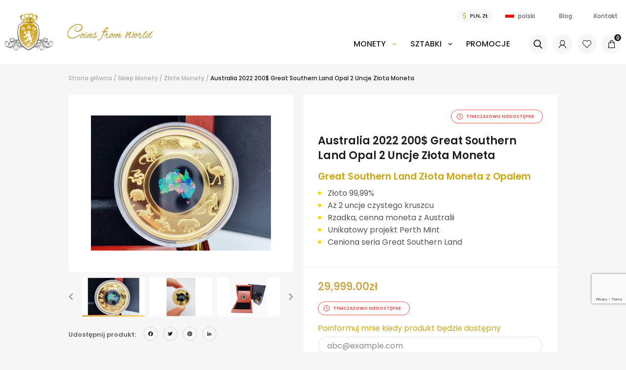

--- FILE ---
content_type: text/html; charset=UTF-8
request_url: https://coinsfromworld.com/produkt/australia-2022-200-great-southern-land-opal-2-uncje-zlota-moneta/
body_size: 22425
content:
<!doctype html>

<html class="no-js"  lang="pl-PL">

    <head>
        <meta charset="utf-8">
        <meta http-equiv="X-UA-Compatible" content="IE=edge">
        <meta name="viewport" content="width=device-width, initial-scale=1.0">

        <!-- If Site Icon isn't set in customizer -->
        
        <link rel="pingback" href="https://coinsfromworld.com/xmlrpc.php">

        <meta name='robots' content='index, follow, max-image-preview:large, max-snippet:-1, max-video-preview:-1' />
<link rel="alternate" hreflang="pl" href="https://coinsfromworld.com/produkt/australia-2022-200-great-southern-land-opal-2-uncje-zlota-moneta/" />
<link rel="alternate" hreflang="en" href="https://coinsfromworld.com/en/produkt/australia-2022-200-great-southern-land-2-oz-gold-proof-opal-coin/" />
<link rel="alternate" hreflang="de" href="https://coinsfromworld.com/de/produkt/australia-2022-200-great-southern-land-opal-2-unze-goldmuenze/" />
<link rel="alternate" hreflang="x-default" href="https://coinsfromworld.com/produkt/australia-2022-200-great-southern-land-opal-2-uncje-zlota-moneta/" />

	
	<title>Australia 2022 200$ Great Southern Land Opal 2 Uncje Złota Moneta - Coins From World: Sklep numizmatyczny</title>
	<meta name="description" content="Złota moneta kolekcjonerska Great Southern Land Opal – 200 dolarów, 2 uncje. Wspaniale ozdobiony, ekskluzywny numizmat z dodatkiem opalu" />
	<link rel="canonical" href="https://coinsfromworld.com/produkt/australia-2022-200-great-southern-land-opal-2-uncje-zlota-moneta/" />
	<meta property="og:locale" content="pl_PL" />
	<meta property="og:type" content="article" />
	<meta property="og:title" content="Australia 2022 200$ Great Southern Land Opal 2 Uncje Złota Moneta - Coins From World: Sklep numizmatyczny" />
	<meta property="og:description" content="Złota moneta kolekcjonerska Great Southern Land Opal – 200 dolarów, 2 uncje. Wspaniale ozdobiony, ekskluzywny numizmat z dodatkiem opalu" />
	<meta property="og:url" content="https://coinsfromworld.com/produkt/australia-2022-200-great-southern-land-opal-2-uncje-zlota-moneta/" />
	<meta property="og:site_name" content="Coins From World: Sklep numizmatyczny" />
	<meta property="article:modified_time" content="2024-08-09T12:11:44+00:00" />
	<meta property="og:image" content="https://coinsfromworld.com/wp-content/uploads/2022/12/australia-2022-great-southern-land-2oz-gold-proof-opal-coin-rev.jpg" />
	<meta property="og:image:width" content="1000" />
	<meta property="og:image:height" content="750" />
	<meta property="og:image:type" content="image/jpeg" />
	<meta name="twitter:card" content="summary_large_image" />
	<meta name="twitter:label1" content="Szacowany czas czytania" />
	<meta name="twitter:data1" content="1 minuta" />
	


<link rel='dns-prefetch' href='//ajax.googleapis.com' />
<link rel='dns-prefetch' href='//static.addtoany.com' />
<link rel='dns-prefetch' href='//code.jquery.com' />
<link rel='dns-prefetch' href='//fonts.googleapis.com' />
<link href='https://fonts.gstatic.com' crossorigin rel='preconnect' />
<link rel='stylesheet' id='font-awesome-css' href='https://coinsfromworld.com/wp-content/plugins/woocommerce-ajax-filters/berocket/assets/css/font-awesome.min.css'  media='all' />
<link rel='stylesheet' id='berocket_aapf_widget-style-css' href='https://coinsfromworld.com/wp-content/plugins/woocommerce-ajax-filters/assets/frontend/css/fullmain.min.css?ver=3.1.3.3'  media='all' />
<link rel='stylesheet' id='wp-block-library-css' href='https://coinsfromworld.com/wp-includes/css/dist/block-library/style.min.css'  media='all' />
<link rel='stylesheet' id='wc-blocks-vendors-style-css' href='https://coinsfromworld.com/wp-content/plugins/woocommerce/packages/woocommerce-blocks/build/wc-blocks-vendors-style.css?ver=9.4.4'  media='all' />
<link rel='stylesheet' id='wc-blocks-style-css' href='https://coinsfromworld.com/wp-content/plugins/woocommerce/packages/woocommerce-blocks/build/wc-blocks-style.css?ver=9.4.4'  media='all' />
<link rel='stylesheet' id='classic-theme-styles-css' href='https://coinsfromworld.com/wp-includes/css/classic-themes.min.css?ver=1'  media='all' />
<style id='global-styles-inline-css' type='text/css'>
body{--wp--preset--color--black: #000000;--wp--preset--color--cyan-bluish-gray: #abb8c3;--wp--preset--color--white: #ffffff;--wp--preset--color--pale-pink: #f78da7;--wp--preset--color--vivid-red: #cf2e2e;--wp--preset--color--luminous-vivid-orange: #ff6900;--wp--preset--color--luminous-vivid-amber: #fcb900;--wp--preset--color--light-green-cyan: #7bdcb5;--wp--preset--color--vivid-green-cyan: #00d084;--wp--preset--color--pale-cyan-blue: #8ed1fc;--wp--preset--color--vivid-cyan-blue: #0693e3;--wp--preset--color--vivid-purple: #9b51e0;--wp--preset--gradient--vivid-cyan-blue-to-vivid-purple: linear-gradient(135deg,rgba(6,147,227,1) 0%,rgb(155,81,224) 100%);--wp--preset--gradient--light-green-cyan-to-vivid-green-cyan: linear-gradient(135deg,rgb(122,220,180) 0%,rgb(0,208,130) 100%);--wp--preset--gradient--luminous-vivid-amber-to-luminous-vivid-orange: linear-gradient(135deg,rgba(252,185,0,1) 0%,rgba(255,105,0,1) 100%);--wp--preset--gradient--luminous-vivid-orange-to-vivid-red: linear-gradient(135deg,rgba(255,105,0,1) 0%,rgb(207,46,46) 100%);--wp--preset--gradient--very-light-gray-to-cyan-bluish-gray: linear-gradient(135deg,rgb(238,238,238) 0%,rgb(169,184,195) 100%);--wp--preset--gradient--cool-to-warm-spectrum: linear-gradient(135deg,rgb(74,234,220) 0%,rgb(151,120,209) 20%,rgb(207,42,186) 40%,rgb(238,44,130) 60%,rgb(251,105,98) 80%,rgb(254,248,76) 100%);--wp--preset--gradient--blush-light-purple: linear-gradient(135deg,rgb(255,206,236) 0%,rgb(152,150,240) 100%);--wp--preset--gradient--blush-bordeaux: linear-gradient(135deg,rgb(254,205,165) 0%,rgb(254,45,45) 50%,rgb(107,0,62) 100%);--wp--preset--gradient--luminous-dusk: linear-gradient(135deg,rgb(255,203,112) 0%,rgb(199,81,192) 50%,rgb(65,88,208) 100%);--wp--preset--gradient--pale-ocean: linear-gradient(135deg,rgb(255,245,203) 0%,rgb(182,227,212) 50%,rgb(51,167,181) 100%);--wp--preset--gradient--electric-grass: linear-gradient(135deg,rgb(202,248,128) 0%,rgb(113,206,126) 100%);--wp--preset--gradient--midnight: linear-gradient(135deg,rgb(2,3,129) 0%,rgb(40,116,252) 100%);--wp--preset--duotone--dark-grayscale: url('#wp-duotone-dark-grayscale');--wp--preset--duotone--grayscale: url('#wp-duotone-grayscale');--wp--preset--duotone--purple-yellow: url('#wp-duotone-purple-yellow');--wp--preset--duotone--blue-red: url('#wp-duotone-blue-red');--wp--preset--duotone--midnight: url('#wp-duotone-midnight');--wp--preset--duotone--magenta-yellow: url('#wp-duotone-magenta-yellow');--wp--preset--duotone--purple-green: url('#wp-duotone-purple-green');--wp--preset--duotone--blue-orange: url('#wp-duotone-blue-orange');--wp--preset--font-size--small: 13px;--wp--preset--font-size--medium: 20px;--wp--preset--font-size--large: 36px;--wp--preset--font-size--x-large: 42px;}.has-black-color{color: var(--wp--preset--color--black) !important;}.has-cyan-bluish-gray-color{color: var(--wp--preset--color--cyan-bluish-gray) !important;}.has-white-color{color: var(--wp--preset--color--white) !important;}.has-pale-pink-color{color: var(--wp--preset--color--pale-pink) !important;}.has-vivid-red-color{color: var(--wp--preset--color--vivid-red) !important;}.has-luminous-vivid-orange-color{color: var(--wp--preset--color--luminous-vivid-orange) !important;}.has-luminous-vivid-amber-color{color: var(--wp--preset--color--luminous-vivid-amber) !important;}.has-light-green-cyan-color{color: var(--wp--preset--color--light-green-cyan) !important;}.has-vivid-green-cyan-color{color: var(--wp--preset--color--vivid-green-cyan) !important;}.has-pale-cyan-blue-color{color: var(--wp--preset--color--pale-cyan-blue) !important;}.has-vivid-cyan-blue-color{color: var(--wp--preset--color--vivid-cyan-blue) !important;}.has-vivid-purple-color{color: var(--wp--preset--color--vivid-purple) !important;}.has-black-background-color{background-color: var(--wp--preset--color--black) !important;}.has-cyan-bluish-gray-background-color{background-color: var(--wp--preset--color--cyan-bluish-gray) !important;}.has-white-background-color{background-color: var(--wp--preset--color--white) !important;}.has-pale-pink-background-color{background-color: var(--wp--preset--color--pale-pink) !important;}.has-vivid-red-background-color{background-color: var(--wp--preset--color--vivid-red) !important;}.has-luminous-vivid-orange-background-color{background-color: var(--wp--preset--color--luminous-vivid-orange) !important;}.has-luminous-vivid-amber-background-color{background-color: var(--wp--preset--color--luminous-vivid-amber) !important;}.has-light-green-cyan-background-color{background-color: var(--wp--preset--color--light-green-cyan) !important;}.has-vivid-green-cyan-background-color{background-color: var(--wp--preset--color--vivid-green-cyan) !important;}.has-pale-cyan-blue-background-color{background-color: var(--wp--preset--color--pale-cyan-blue) !important;}.has-vivid-cyan-blue-background-color{background-color: var(--wp--preset--color--vivid-cyan-blue) !important;}.has-vivid-purple-background-color{background-color: var(--wp--preset--color--vivid-purple) !important;}.has-black-border-color{border-color: var(--wp--preset--color--black) !important;}.has-cyan-bluish-gray-border-color{border-color: var(--wp--preset--color--cyan-bluish-gray) !important;}.has-white-border-color{border-color: var(--wp--preset--color--white) !important;}.has-pale-pink-border-color{border-color: var(--wp--preset--color--pale-pink) !important;}.has-vivid-red-border-color{border-color: var(--wp--preset--color--vivid-red) !important;}.has-luminous-vivid-orange-border-color{border-color: var(--wp--preset--color--luminous-vivid-orange) !important;}.has-luminous-vivid-amber-border-color{border-color: var(--wp--preset--color--luminous-vivid-amber) !important;}.has-light-green-cyan-border-color{border-color: var(--wp--preset--color--light-green-cyan) !important;}.has-vivid-green-cyan-border-color{border-color: var(--wp--preset--color--vivid-green-cyan) !important;}.has-pale-cyan-blue-border-color{border-color: var(--wp--preset--color--pale-cyan-blue) !important;}.has-vivid-cyan-blue-border-color{border-color: var(--wp--preset--color--vivid-cyan-blue) !important;}.has-vivid-purple-border-color{border-color: var(--wp--preset--color--vivid-purple) !important;}.has-vivid-cyan-blue-to-vivid-purple-gradient-background{background: var(--wp--preset--gradient--vivid-cyan-blue-to-vivid-purple) !important;}.has-light-green-cyan-to-vivid-green-cyan-gradient-background{background: var(--wp--preset--gradient--light-green-cyan-to-vivid-green-cyan) !important;}.has-luminous-vivid-amber-to-luminous-vivid-orange-gradient-background{background: var(--wp--preset--gradient--luminous-vivid-amber-to-luminous-vivid-orange) !important;}.has-luminous-vivid-orange-to-vivid-red-gradient-background{background: var(--wp--preset--gradient--luminous-vivid-orange-to-vivid-red) !important;}.has-very-light-gray-to-cyan-bluish-gray-gradient-background{background: var(--wp--preset--gradient--very-light-gray-to-cyan-bluish-gray) !important;}.has-cool-to-warm-spectrum-gradient-background{background: var(--wp--preset--gradient--cool-to-warm-spectrum) !important;}.has-blush-light-purple-gradient-background{background: var(--wp--preset--gradient--blush-light-purple) !important;}.has-blush-bordeaux-gradient-background{background: var(--wp--preset--gradient--blush-bordeaux) !important;}.has-luminous-dusk-gradient-background{background: var(--wp--preset--gradient--luminous-dusk) !important;}.has-pale-ocean-gradient-background{background: var(--wp--preset--gradient--pale-ocean) !important;}.has-electric-grass-gradient-background{background: var(--wp--preset--gradient--electric-grass) !important;}.has-midnight-gradient-background{background: var(--wp--preset--gradient--midnight) !important;}.has-small-font-size{font-size: var(--wp--preset--font-size--small) !important;}.has-medium-font-size{font-size: var(--wp--preset--font-size--medium) !important;}.has-large-font-size{font-size: var(--wp--preset--font-size--large) !important;}.has-x-large-font-size{font-size: var(--wp--preset--font-size--x-large) !important;}
.wp-block-navigation a:where(:not(.wp-element-button)){color: inherit;}
:where(.wp-block-columns.is-layout-flex){gap: 2em;}
.wp-block-pullquote{font-size: 1.5em;line-height: 1.6;}
</style>
<link rel='stylesheet' id='contact-form-7-css' href='https://coinsfromworld.com/wp-content/plugins/contact-form-7/includes/css/styles.css?ver=5.7.4'  media='all' />
<link rel='stylesheet' id='email-subscribers-css' href='https://coinsfromworld.com/wp-content/plugins/email-subscribers/lite/public/css/email-subscribers-public.css?ver=5.5.13'  media='all' />
<style id='woocommerce-inline-inline-css' type='text/css'>
.woocommerce form .form-row .required { visibility: visible; }
</style>
<link rel='stylesheet' id='wpml-menu-item-0-css' href='//coinsfromworld.com/wp-content/plugins/sitepress-multilingual-cms/templates/language-switchers/menu-item/style.min.css?ver=1'  media='all' />
<link rel='stylesheet' id='cms-navigation-style-base-css' href='https://coinsfromworld.com/wp-content/plugins/wpml-cms-nav/res/css/cms-navigation-base.css?ver=1.5.5'  media='screen' />
<link rel='stylesheet' id='cms-navigation-style-css' href='https://coinsfromworld.com/wp-content/plugins/wpml-cms-nav/res/css/cms-navigation.css?ver=1.5.5'  media='screen' />
<link rel='stylesheet' id='parent-style-css' href='https://coinsfromworld.com/wp-content/themes/coins/style.css'  media='all' />
<link rel='stylesheet' id='child-style-css' href='https://coinsfromworld.com/wp-content/themes/coins-child/style.css'  media='all' />
<link rel='stylesheet' id='stock_alert_frontend_css-css' href='https://coinsfromworld.com/wp-content/plugins/woocommerce-product-stock-alert/assets/frontend/css/frontend.css?ver=1.7.5'  media='all' />
<link rel='stylesheet' id='simple-favorites-css' href='https://coinsfromworld.com/wp-content/plugins/favorites/assets/css/favorites.css?ver=2.3.2'  media='all' />
<link rel='stylesheet' id='popup-maker-site-css' href='https://coinsfromworld.com/wp-content/plugins/popup-maker/assets/css/pum-site.min.css?ver=1.18.0'  media='all' />
<style id='popup-maker-site-inline-css' type='text/css'>
/* Popup Google Fonts */
@import url('//fonts.googleapis.com/css?family=Montserrat:100');

/* Popup Theme 47826: Coins-form */
.pum-theme-47826, .pum-theme-coins-form { background-color: rgba( 135, 135, 135, 0.75 ) } 
.pum-theme-47826 .pum-container, .pum-theme-coins-form .pum-container { padding: 18px; border-radius: 0px; border: 1px none #000000; box-shadow: -50px -50px 0px -1px rgba( 255, 255, 255, 0.00 ); background-color: rgba( 255, 255, 255, 1.00 ) } 
.pum-theme-47826 .pum-title, .pum-theme-coins-form .pum-title { color: #000000; text-align: left; text-shadow: 0px 0px 0px rgba( 2, 2, 2, 0.23 ); font-family: inherit; font-weight: 400; font-size: 32px; line-height: 36px } 
.pum-theme-47826 .pum-content, .pum-theme-coins-form .pum-content { color: #8c8c8c; font-family: inherit; font-weight: 400 } 
.pum-theme-47826 .pum-content + .pum-close, .pum-theme-coins-form .pum-content + .pum-close { position: absolute; height: 38px; width: 31px; left: auto; right: 0px; bottom: auto; top: 0px; padding: 0px; color: #ffffff; font-family: inherit; font-weight: 400; font-size: 12px; line-height: 36px; border: 1px none #ffffff; border-radius: 0px; box-shadow: 1px 1px 3px 0px rgba( 2, 2, 2, 0.23 ); text-shadow: 0px 0px 0px rgba( 0, 0, 0, 0.23 ); background-color: rgba( 0, 0, 0, 1.00 ) } 

/* Popup Theme 47815: Motyw domyślny */
.pum-theme-47815, .pum-theme-motyw-domyslny { background-color: rgba( 255, 255, 255, 1.00 ) } 
.pum-theme-47815 .pum-container, .pum-theme-motyw-domyslny .pum-container { padding: 18px; border-radius: 0px; border: 1px none #000000; box-shadow: 1px 1px 3px 0px rgba( 2, 2, 2, 0.23 ); background-color: rgba( 249, 249, 249, 1.00 ) } 
.pum-theme-47815 .pum-title, .pum-theme-motyw-domyslny .pum-title { color: #000000; text-align: left; text-shadow: 0px 0px 0px rgba( 2, 2, 2, 0.23 ); font-family: inherit; font-weight: 400; font-size: 32px; font-style: normal; line-height: 36px } 
.pum-theme-47815 .pum-content, .pum-theme-motyw-domyslny .pum-content { color: #8c8c8c; font-family: inherit; font-weight: 400; font-style: inherit } 
.pum-theme-47815 .pum-content + .pum-close, .pum-theme-motyw-domyslny .pum-content + .pum-close { position: absolute; height: auto; width: auto; left: auto; right: 0px; bottom: auto; top: 0px; padding: 8px; color: #ffffff; font-family: inherit; font-weight: 400; font-size: 12px; font-style: inherit; line-height: 36px; border: 1px none #ffffff; border-radius: 0px; box-shadow: 1px 1px 3px 0px rgba( 2, 2, 2, 0.23 ); text-shadow: 0px 0px 0px rgba( 0, 0, 0, 0.23 ); background-color: rgba( 0, 183, 205, 1.00 ) } 

/* Popup Theme 47816: Light Box */
.pum-theme-47816, .pum-theme-lightbox { background-color: rgba( 0, 0, 0, 0.60 ) } 
.pum-theme-47816 .pum-container, .pum-theme-lightbox .pum-container { padding: 18px; border-radius: 3px; border: 8px solid #000000; box-shadow: 0px 0px 30px 0px rgba( 2, 2, 2, 1.00 ); background-color: rgba( 255, 255, 255, 1.00 ) } 
.pum-theme-47816 .pum-title, .pum-theme-lightbox .pum-title { color: #000000; text-align: left; text-shadow: 0px 0px 0px rgba( 2, 2, 2, 0.23 ); font-family: inherit; font-weight: 100; font-size: 32px; line-height: 36px } 
.pum-theme-47816 .pum-content, .pum-theme-lightbox .pum-content { color: #000000; font-family: inherit; font-weight: 100 } 
.pum-theme-47816 .pum-content + .pum-close, .pum-theme-lightbox .pum-content + .pum-close { position: absolute; height: 26px; width: 26px; left: auto; right: -13px; bottom: auto; top: -13px; padding: 0px; color: #ffffff; font-family: Arial; font-weight: 100; font-size: 24px; line-height: 24px; border: 2px solid #ffffff; border-radius: 26px; box-shadow: 0px 0px 15px 1px rgba( 2, 2, 2, 0.75 ); text-shadow: 0px 0px 0px rgba( 0, 0, 0, 0.23 ); background-color: rgba( 0, 0, 0, 1.00 ) } 

/* Popup Theme 47817: Enterprise Blue */
.pum-theme-47817, .pum-theme-enterprise-blue { background-color: rgba( 0, 0, 0, 0.70 ) } 
.pum-theme-47817 .pum-container, .pum-theme-enterprise-blue .pum-container { padding: 28px; border-radius: 5px; border: 1px none #000000; box-shadow: 0px 10px 25px 4px rgba( 2, 2, 2, 0.50 ); background-color: rgba( 255, 255, 255, 1.00 ) } 
.pum-theme-47817 .pum-title, .pum-theme-enterprise-blue .pum-title { color: #315b7c; text-align: left; text-shadow: 0px 0px 0px rgba( 2, 2, 2, 0.23 ); font-family: inherit; font-weight: 100; font-size: 34px; line-height: 36px } 
.pum-theme-47817 .pum-content, .pum-theme-enterprise-blue .pum-content { color: #2d2d2d; font-family: inherit; font-weight: 100 } 
.pum-theme-47817 .pum-content + .pum-close, .pum-theme-enterprise-blue .pum-content + .pum-close { position: absolute; height: 28px; width: 28px; left: auto; right: 8px; bottom: auto; top: 8px; padding: 4px; color: #ffffff; font-family: Times New Roman; font-weight: 100; font-size: 20px; line-height: 20px; border: 1px none #ffffff; border-radius: 42px; box-shadow: 0px 0px 0px 0px rgba( 2, 2, 2, 0.23 ); text-shadow: 0px 0px 0px rgba( 0, 0, 0, 0.23 ); background-color: rgba( 49, 91, 124, 1.00 ) } 

/* Popup Theme 47818: Hello Box */
.pum-theme-47818, .pum-theme-hello-box { background-color: rgba( 0, 0, 0, 0.75 ) } 
.pum-theme-47818 .pum-container, .pum-theme-hello-box .pum-container { padding: 30px; border-radius: 80px; border: 14px solid #81d742; box-shadow: 0px 0px 0px 0px rgba( 2, 2, 2, 0.00 ); background-color: rgba( 255, 255, 255, 1.00 ) } 
.pum-theme-47818 .pum-title, .pum-theme-hello-box .pum-title { color: #2d2d2d; text-align: left; text-shadow: 0px 0px 0px rgba( 2, 2, 2, 0.23 ); font-family: Montserrat; font-weight: 100; font-size: 32px; line-height: 36px } 
.pum-theme-47818 .pum-content, .pum-theme-hello-box .pum-content { color: #2d2d2d; font-family: inherit; font-weight: 100 } 
.pum-theme-47818 .pum-content + .pum-close, .pum-theme-hello-box .pum-content + .pum-close { position: absolute; height: auto; width: auto; left: auto; right: -30px; bottom: auto; top: -30px; padding: 0px; color: #2d2d2d; font-family: Times New Roman; font-weight: 100; font-size: 32px; line-height: 28px; border: 1px none #ffffff; border-radius: 28px; box-shadow: 0px 0px 0px 0px rgba( 2, 2, 2, 0.23 ); text-shadow: 0px 0px 0px rgba( 0, 0, 0, 0.23 ); background-color: rgba( 255, 255, 255, 1.00 ) } 

/* Popup Theme 47819: Cutting Edge */
.pum-theme-47819, .pum-theme-cutting-edge { background-color: rgba( 0, 0, 0, 0.50 ) } 
.pum-theme-47819 .pum-container, .pum-theme-cutting-edge .pum-container { padding: 18px; border-radius: 0px; border: 1px none #000000; box-shadow: 0px 10px 25px 0px rgba( 2, 2, 2, 0.50 ); background-color: rgba( 30, 115, 190, 1.00 ) } 
.pum-theme-47819 .pum-title, .pum-theme-cutting-edge .pum-title { color: #ffffff; text-align: left; text-shadow: 0px 0px 0px rgba( 2, 2, 2, 0.23 ); font-family: Sans-Serif; font-weight: 100; font-size: 26px; line-height: 28px } 
.pum-theme-47819 .pum-content, .pum-theme-cutting-edge .pum-content { color: #ffffff; font-family: inherit; font-weight: 100 } 
.pum-theme-47819 .pum-content + .pum-close, .pum-theme-cutting-edge .pum-content + .pum-close { position: absolute; height: 24px; width: 24px; left: auto; right: 0px; bottom: auto; top: 0px; padding: 0px; color: #1e73be; font-family: Times New Roman; font-weight: 100; font-size: 32px; line-height: 24px; border: 1px none #ffffff; border-radius: 0px; box-shadow: -1px 1px 1px 0px rgba( 2, 2, 2, 0.10 ); text-shadow: -1px 1px 1px rgba( 0, 0, 0, 0.10 ); background-color: rgba( 238, 238, 34, 1.00 ) } 

/* Popup Theme 47820: Obramowanie */
.pum-theme-47820, .pum-theme-framed-border { background-color: rgba( 255, 255, 255, 0.50 ) } 
.pum-theme-47820 .pum-container, .pum-theme-framed-border .pum-container { padding: 18px; border-radius: 0px; border: 20px outset #dd3333; box-shadow: 1px 1px 3px 0px rgba( 2, 2, 2, 0.97 ) inset; background-color: rgba( 255, 251, 239, 1.00 ) } 
.pum-theme-47820 .pum-title, .pum-theme-framed-border .pum-title { color: #000000; text-align: left; text-shadow: 0px 0px 0px rgba( 2, 2, 2, 0.23 ); font-family: inherit; font-weight: 100; font-size: 32px; line-height: 36px } 
.pum-theme-47820 .pum-content, .pum-theme-framed-border .pum-content { color: #2d2d2d; font-family: inherit; font-weight: 100 } 
.pum-theme-47820 .pum-content + .pum-close, .pum-theme-framed-border .pum-content + .pum-close { position: absolute; height: 20px; width: 20px; left: auto; right: -20px; bottom: auto; top: -20px; padding: 0px; color: #ffffff; font-family: Tahoma; font-weight: 700; font-size: 16px; line-height: 18px; border: 1px none #ffffff; border-radius: 0px; box-shadow: 0px 0px 0px 0px rgba( 2, 2, 2, 0.23 ); text-shadow: 0px 0px 0px rgba( 0, 0, 0, 0.23 ); background-color: rgba( 0, 0, 0, 0.55 ) } 

/* Popup Theme 47821: Floating Bar - Soft Blue */
.pum-theme-47821, .pum-theme-floating-bar { background-color: rgba( 255, 255, 255, 0.00 ) } 
.pum-theme-47821 .pum-container, .pum-theme-floating-bar .pum-container { padding: 8px; border-radius: 0px; border: 1px none #000000; box-shadow: 1px 1px 3px 0px rgba( 2, 2, 2, 0.23 ); background-color: rgba( 238, 246, 252, 1.00 ) } 
.pum-theme-47821 .pum-title, .pum-theme-floating-bar .pum-title { color: #505050; text-align: left; text-shadow: 0px 0px 0px rgba( 2, 2, 2, 0.23 ); font-family: inherit; font-weight: 400; font-size: 32px; line-height: 36px } 
.pum-theme-47821 .pum-content, .pum-theme-floating-bar .pum-content { color: #505050; font-family: inherit; font-weight: 400 } 
.pum-theme-47821 .pum-content + .pum-close, .pum-theme-floating-bar .pum-content + .pum-close { position: absolute; height: 18px; width: 18px; left: auto; right: 5px; bottom: auto; top: 50%; padding: 0px; color: #505050; font-family: Sans-Serif; font-weight: 700; font-size: 15px; line-height: 18px; border: 1px solid #505050; border-radius: 15px; box-shadow: 0px 0px 0px 0px rgba( 2, 2, 2, 0.00 ); text-shadow: 0px 0px 0px rgba( 0, 0, 0, 0.00 ); background-color: rgba( 255, 255, 255, 0.00 ); transform: translate(0, -50%) } 

/* Popup Theme 47822: Content Only - For use with page builders or block editor */
.pum-theme-47822, .pum-theme-content-only { background-color: rgba( 0, 0, 0, 0.70 ) } 
.pum-theme-47822 .pum-container, .pum-theme-content-only .pum-container { padding: 0px; border-radius: 0px; border: 1px none #000000; box-shadow: 0px 0px 0px 0px rgba( 2, 2, 2, 0.00 ) } 
.pum-theme-47822 .pum-title, .pum-theme-content-only .pum-title { color: #000000; text-align: left; text-shadow: 0px 0px 0px rgba( 2, 2, 2, 0.23 ); font-family: inherit; font-weight: 400; font-size: 32px; line-height: 36px } 
.pum-theme-47822 .pum-content, .pum-theme-content-only .pum-content { color: #8c8c8c; font-family: inherit; font-weight: 400 } 
.pum-theme-47822 .pum-content + .pum-close, .pum-theme-content-only .pum-content + .pum-close { position: absolute; height: 18px; width: 18px; left: auto; right: 7px; bottom: auto; top: 7px; padding: 0px; color: #000000; font-family: inherit; font-weight: 700; font-size: 20px; line-height: 20px; border: 1px none #ffffff; border-radius: 15px; box-shadow: 0px 0px 0px 0px rgba( 2, 2, 2, 0.00 ); text-shadow: 0px 0px 0px rgba( 0, 0, 0, 0.00 ); background-color: rgba( 255, 255, 255, 0.00 ) } 

#pum-47824 {z-index: 1999999999}
#pum-47823 {z-index: 1999999999}

</style>
<link rel='stylesheet' id='addtoany-css' href='https://coinsfromworld.com/wp-content/plugins/add-to-any/addtoany.min.css?ver=1.16'  media='all' />
<link rel='stylesheet' id='site-css-css' href='https://coinsfromworld.com/wp-content/themes/coins/assets/css/style.min.css'  media='all' />
<link rel='stylesheet' id='fontawesome-css-css' href='https://coinsfromworld.com/wp-content/themes/coins/assets/css/all.css'  media='all' />
<link rel='stylesheet' id='icomoon-css-css' href='https://coinsfromworld.com/wp-content/themes/coins/assets/css/icomoon.css'  media='all' />
<link rel='stylesheet' id='lightbox-css-css' href='https://coinsfromworld.com/wp-content/themes/coins/assets/css/lightbox.css'  media='all' />
<link rel='stylesheet' id='jquery.mCustomScrollbar-css-css' href='https://coinsfromworld.com/wp-content/themes/coins/assets/css/jquery.mCustomScrollbar.css'  media='all' />
<link rel='stylesheet' id='style2-css-css' href='https://coinsfromworld.com/wp-content/themes/coins/assets/css/style2.css'  media='all' />
<script  src='https://ajax.googleapis.com/ajax/libs/jquery/3.3.1/jquery.min.js?ver=2.0.s' id='jquery-js'></script>
<script  id='addtoany-core-js-before'>
window.a2a_config=window.a2a_config||{};a2a_config.callbacks=[];a2a_config.overlays=[];a2a_config.templates={};a2a_localize = {
	Share: "Share",
	Save: "Save",
	Subscribe: "Subscribe",
	Email: "Email",
	Bookmark: "Bookmark",
	ShowAll: "Show all",
	ShowLess: "Show less",
	FindServices: "Find service(s)",
	FindAnyServiceToAddTo: "Instantly find any service to add to",
	PoweredBy: "Powered by",
	ShareViaEmail: "Share via email",
	SubscribeViaEmail: "Subscribe via email",
	BookmarkInYourBrowser: "Bookmark in your browser",
	BookmarkInstructions: "Press Ctrl+D or \u2318+D to bookmark this page",
	AddToYourFavorites: "Add to your favorites",
	SendFromWebOrProgram: "Send from any email address or email program",
	EmailProgram: "Email program",
	More: "More&#8230;",
	ThanksForSharing: "Thanks for sharing!",
	ThanksForFollowing: "Thanks for following!"
};
</script>
<script  async src='https://static.addtoany.com/menu/page.js' id='addtoany-core-js'></script>
<script  async src='https://coinsfromworld.com/wp-content/plugins/add-to-any/addtoany.min.js?ver=1.1' id='addtoany-jquery-js'></script>
<script type='text/javascript' id='favorites-js-extra'>
/* <![CDATA[ */
var favorites_data = {"ajaxurl":"https:\/\/coinsfromworld.com\/wp-admin\/admin-ajax.php","nonce":"1eac59cba1","favorite":"<i class=\"icon-heart-outline\"><\/i><span><\/span>","favorited":"<i class=\"icon-favorite1\"><\/i><span><\/span>","includecount":"","indicate_loading":"","loading_text":"Loading","loading_image":"","loading_image_active":"","loading_image_preload":"","cache_enabled":"","button_options":{"button_type":"custom","custom_colors":false,"box_shadow":false,"include_count":false,"default":{"background_default":false,"border_default":false,"text_default":false,"icon_default":false,"count_default":false},"active":{"background_active":false,"border_active":false,"text_active":false,"icon_active":false,"count_active":false}},"authentication_modal_content":"<p>Please login to add favorites.<\/p>\n<p><a href=\"#\" data-favorites-modal-close>Dismiss this notice<\/a><\/p>\n","authentication_redirect":"","dev_mode":"","logged_in":"","user_id":"0","authentication_redirect_url":"https:\/\/coinsfromworld.com\/wp-login.php"};
/* ]]> */
</script>
<script  src='https://coinsfromworld.com/wp-content/plugins/favorites/assets/js/favorites.min.js?ver=2.3.2' id='favorites-js'></script>
<script  src='https://code.jquery.com/jquery-migrate-3.0.0.min.js?ver=1' id='jquery-migrate-js'></script>
<meta name="generator" content="WPML ver:4.5.14 stt:1,3,40,45;" />
<style></style>  <script src="https://www.google.com/recaptcha/api.js" async defer></script>
	<noscript><style>.woocommerce-product-gallery{ opacity: 1 !important; }</style></noscript>
	<style>
			button.alert_button_hover:hover, button.unsubscribe_button:hover {
				background: fbfbfb !important;
				color: fbfbfb !important;
				border-color: fbfbfb !important;
			}
		</style><link rel="icon" href="https://coinsfromworld.com/wp-content/uploads/2019/08/favicon-4.ico" sizes="32x32" />
<link rel="icon" href="https://coinsfromworld.com/wp-content/uploads/2019/08/favicon-4.ico" sizes="192x192" />
<link rel="apple-touch-icon" href="https://coinsfromworld.com/wp-content/uploads/2019/08/favicon-4.ico" />
<meta name="msapplication-TileImage" content="https://coinsfromworld.com/wp-content/uploads/2019/08/favicon-4.ico" />
		<style type="text/css" id="wp-custom-css">
			li#tab-title-reviews {
    display: none;
}
.es_subscription_form_submit {
	border-radius: 25px;
    text-decoration: none !important;
    background-image: -webkit-gradient(linear, left top, right top, from(#cdac56), to(#ffd66b));
    background-image: -webkit-linear-gradient(left, #cdac56 0%, #ffd66b 100%);
    background-image: -o-linear-gradient(left, #cdac56 0%, #ffd66b 100%);
    background-image: linear-gradient(to right, #cdac56 0%, #ffd66b 100%);
    color: #1e1e1e;
    padding: 14px 20px 13px 20px;
    font-size: 14px;
    font-weight: 600;
    letter-spacing: 1px;
    text-transform: uppercase;
    text-align: center;
    -webkit-transition: all 0.3s;
    -o-transition: all 0.3s;
    transition: all 0.3s;
    line-height: 23px;
    border: none;
    display: inline-block;
}
ul.sub-menu{
	padding: 0;
    position: absolute;
    left: 0;
    display: none;
    opacity: 0;
    visibility: hidden;
    top: 25px;
}
ul li.wpml-ls-item:hover ul {
    display: block;
    opacity: 1;
    visibility: visible;
	  z-index: 999;
	background:white;
    min-width: 90px;
    text-align: left;
    margin-left: 0;
    font-size: 12px;
}
ul li.wpml-ls-item{
    display: inline-block;
    position: relative;
    padding: 3px 5px;
}
ul li.wpml-ls-item li{
	display:block;
}

@media print, screen and (min-width: 80em) {
.footer .product-categories li:nth-child(n+6) {
padding-left: 0rem; 
}
}
.label, .label.primary {
background: none;
font-size: 1rem;
}

.page-template-default #inner-content {
max-width: 64rem;
}
body.single-product .product__slider .slide__wrap, body.single-product .product__slider .slide a {
overflow: hidden;
}

select {
color: #535353;
}
@media print, screen and (min-width: 40em) {
h3 {
    font-size: 1.2rem;
}
}

.textpage__style h4 {
    line-height: 30px;
    font-size: 16px;
    margin: 32px 0 17px 0;
}
@media print, screen and (min-width: 40em) {
h4 {
    font-size: 1.1625rem;
}
}
.widget_product_search .widgettitle {
display: none;
}
.size-full {
     max-height: 300px;
    width: auto;
margin: 5px;
}

body.single-product .tabs__left {
    max-width: 1100px;
}
body.single-product .tabs__right .textpage__style {
    max-width: 1100px;
}

.textpage__style h1, .textpage__style h2, .textpage__style h3, .textpage__style h4, .textpage__style h5, .textpage__style h6 {
    clear: inherit;
}

.textpage__style p:first-of-type {
    color: #999999;
    font-size: 16px;
    font-weight: 500;
    line-height: 22px;
}
.menu .wpml-ls-current-language {
	margin-left: 0 !important;
}

th.woocommerce-product-attributes-item__label{
	width:35%!important;
}
td.woocommerce-product-attributes-item__value{
	width: 65%!important;
}
html[lang="en-US"] .askabout, html[lang="de-DE"] .askabout, html[lang="ru-RU"] .askabout{
	display:none;
}		</style>
		<script>
        var woocs_is_mobile = 0;
        var woocs_special_ajax_mode = 0;
        var woocs_drop_down_view = "no";
        var woocs_current_currency = {"name":"PLN","rate":1,"symbol":"&#122;&#322;","position":"right","is_etalon":1,"hide_cents":0,"hide_on_front":0,"rate_plus":"","decimals":2,"separators":"0","description":"PLN","flag":"http:\/\/coinsfromworld.com\/wp-content\/plugins\/woocommerce-currency-switcher\/img\/no_flag.png"};
        var woocs_default_currency = {"name":"PLN","rate":1,"symbol":"&#122;&#322;","position":"right","is_etalon":1,"hide_cents":0,"hide_on_front":0,"rate_plus":"","decimals":2,"separators":"0","description":"PLN","flag":"http:\/\/coinsfromworld.com\/wp-content\/plugins\/woocommerce-currency-switcher\/img\/no_flag.png"};
        var woocs_redraw_cart = 1;
        var woocs_array_of_get = '{}';
        
        woocs_array_no_cents = '["JPY","TWD"]';

        var woocs_ajaxurl = "https://coinsfromworld.com/wp-admin/admin-ajax.php";
        var woocs_lang_loading = "loading";
        var woocs_shop_is_cached =0;
        </script><noscript><style id="rocket-lazyload-nojs-css">.rll-youtube-player, [data-lazy-src]{display:none !important;}</style></noscript>
<!-- Smartsupp Live Chat script -->
<script type="text/javascript">
var _smartsupp = _smartsupp || {};
_smartsupp.key = '6588527be449bf6c0e24b7eb77a0bec62d0cebfe';
window.smartsupp||(function(d) {
  var s,c,o=smartsupp=function(){ o._.push(arguments)};o._=[];
  s=d.getElementsByTagName('script')[0];c=d.createElement('script');
  c.type='text/javascript';c.charset='utf-8';c.async=true;
  c.src='https://www.smartsuppchat.com/loader.js?';s.parentNode.insertBefore(c,s);
})(document);
</script>

    </head>

    <body class="product-template-default single single-product postid-51275 wp-custom-logo theme-coins woocommerce woocommerce-page woocommerce-no-js chrome osx currency-pln" >

        
        <div class="off-canvas-wrapper">

            <div class="off-canvas position-right" id="off-canvas" data-off-canvas>
	<ul id="menu-menu-glowne" class="vertical menu" data-accordion-menu><li id="menu-item-33901" class="menu-item menu-item-type-taxonomy menu-item-object-product_cat current-product-ancestor current-menu-parent current-product-parent menu-item-has-children menu-item-33901"><a href="https://coinsfromworld.com/kategoria-produktu/monety/">Monety</a>
<ul class="vertical menu">
	<li id="menu-item-33906" class="menu-item menu-item-type-taxonomy menu-item-object-product_cat current-product-ancestor current-menu-parent current-product-parent menu-item-33906"><a href="https://coinsfromworld.com/kategoria-produktu/monety/">Wszystkie</a></li>
	<li id="menu-item-33911" class="menu-item menu-item-type-post_type menu-item-object-page menu-item-33911"><a href="https://coinsfromworld.com/nowe-produkty/">Nowości</a></li>
	<li id="menu-item-33900" class="menu-item menu-item-type-taxonomy menu-item-object-product_cat menu-item-33900"><a href="https://coinsfromworld.com/kategoria-produktu/przedsprzedaz/">Przedsprzedaż</a></li>
	<li id="menu-item-33902" class="menu-item menu-item-type-taxonomy menu-item-object-product_cat menu-item-33902"><a href="https://coinsfromworld.com/kategoria-produktu/monety/srebrne-monety/">Srebrne Monety</a></li>
	<li id="menu-item-33903" class="menu-item menu-item-type-taxonomy menu-item-object-product_cat current-product-ancestor current-menu-parent current-product-parent menu-item-33903"><a href="https://coinsfromworld.com/kategoria-produktu/monety/zlote-monety/">Złote Monety</a></li>
	<li id="menu-item-33904" class="menu-item menu-item-type-taxonomy menu-item-object-product_cat menu-item-33904"><a href="https://coinsfromworld.com/kategoria-produktu/monety/platynowe-monety/">Platynowe Monety</a></li>
	<li id="menu-item-34002" class="menu-item menu-item-type-taxonomy menu-item-object-product_cat menu-item-34002"><a href="https://coinsfromworld.com/kategoria-produktu/monety/monety-ekskluzywne/">Ekskluzywne monety</a></li>
	<li id="menu-item-34056" class="menu-item menu-item-type-post_type menu-item-object-page menu-item-34056"><a href="https://coinsfromworld.com/grading/">Grading</a></li>
	<li id="menu-item-33899" class="menu-item menu-item-type-taxonomy menu-item-object-product_cat menu-item-33899"><a href="https://coinsfromworld.com/kategoria-produktu/akcesoria/">Akcesoria</a></li>
</ul>
</li>
<li id="menu-item-33895" class="menu-item menu-item-type-taxonomy menu-item-object-product_cat menu-item-has-children menu-item-33895"><a href="https://coinsfromworld.com/kategoria-produktu/sztabki/">Sztabki</a>
<ul class="vertical menu">
	<li id="menu-item-33896" class="menu-item menu-item-type-taxonomy menu-item-object-product_cat menu-item-33896"><a href="https://coinsfromworld.com/kategoria-produktu/sztabki/srebrne-sztabki/">Srebrne Sztabki</a></li>
	<li id="menu-item-33897" class="menu-item menu-item-type-taxonomy menu-item-object-product_cat menu-item-33897"><a href="https://coinsfromworld.com/kategoria-produktu/sztabki/platynowe-sztabki/">Platynowe Sztabki</a></li>
	<li id="menu-item-33898" class="menu-item menu-item-type-taxonomy menu-item-object-product_cat menu-item-33898"><a href="https://coinsfromworld.com/kategoria-produktu/sztabki/zlote-sztabki/">Złote Sztabki</a></li>
	<li id="menu-item-34058" class="menu-item menu-item-type-taxonomy menu-item-object-product_cat menu-item-34058"><a href="https://coinsfromworld.com/kategoria-produktu/sztabki/pallad/">Pallad</a></li>
</ul>
</li>
<li id="menu-item-33910" class="menu-item menu-item-type-post_type menu-item-object-page menu-item-33910"><a href="https://coinsfromworld.com/promocje/">Promocje</a></li>
</ul></div>
            <div class="off-canvas-content" data-off-canvas-content>

                <header id="banner" class="header" role="banner" data-sticky-container>

                    
<div class="header__middle row align-justify align-middle">
    <div class="header__middle__left">
        <div class="header__logo">
            <a href="https://coinsfromworld.com/"><img src="https://coinsfromworld.com/wp-content/uploads/2019/08/cropped-coins_logo.png" class="logo" alt=""></a>        </div>
    </div>
    <div class="header__middle__right">
        <div class="top__content">

            <div class="header__currency__switcher">
                                    

<div id="woocs_selector-4" class="widget WOOCS_SELECTOR">
<div class="widget widget-woocommerce-currency-switcher">
    

    

        <form method="post" action="" class="woocommerce-currency-switcher-form " data-ver="2.3.8">
            <input type="hidden" name="woocommerce-currency-switcher" value="PLN" />
            <select name="woocommerce-currency-switcher"  data-width="110%" data-flag-position="right" class="woocommerce-currency-switcher" onchange="woocs_redirect(this.value); void(0);">
                
                    
                    <option class="woocs_option_img_PLN" value="PLN"  selected='selected' data-imagesrc="" data-icon="" data-description="PLN">PLN, &#122;&#322;</option>
                
                    
                    <option class="woocs_option_img_USD" value="USD"  data-imagesrc="" data-icon="" data-description="USD">USD, &#36;</option>
                
                    
                    <option class="woocs_option_img_EUR" value="EUR"  data-imagesrc="" data-icon="" data-description="EUR">EUR, &euro;</option>
                
                    
                    <option class="woocs_option_img_GBP" value="GBP"  data-imagesrc="" data-icon="" data-description="GBP">GBP, &pound;</option>
                
                    
                    <option class="woocs_option_img_RUB" value="RUB"  data-imagesrc="" data-icon="" data-description="RUB">RUB, &#1088;&#1091;&#1073;.</option>
                            </select>
            <div class="woocs_display_none" style="display: none;" >WOOCS v.2.3.8</div>
        </form>
        </div>

</div>                            </div>

            <div class="lang__switcher">

                <div class="lang__switcher__current">
                        
                </div>
                <div class="lang__switcher__select">
                        
                </div>

                            </div>

            <ul id="menu-gorne-menu" class="menu"><li id="menu-item-wpml-ls-2141-pl" class="menu-item wpml-ls-slot-2141 wpml-ls-item wpml-ls-item-pl wpml-ls-current-language wpml-ls-menu-item wpml-ls-first-item menu-item-type-wpml_ls_menu_item menu-item-object-wpml_ls_menu_item menu-item-has-children menu-item-wpml-ls-2141-pl"><a title="polski" href="https://coinsfromworld.com/produkt/australia-2022-200-great-southern-land-opal-2-uncje-zlota-moneta/"><img
            class="wpml-ls-flag"
            src="https://coinsfromworld.com/wp-content/plugins/sitepress-multilingual-cms/res/flags/pl.png"
            alt=""
            
            
    /><span class="wpml-ls-native" lang="pl">polski</span></a>
<ul class="sub-menu">
	<li id="menu-item-wpml-ls-2141-en" class="menu-item wpml-ls-slot-2141 wpml-ls-item wpml-ls-item-en wpml-ls-menu-item menu-item-type-wpml_ls_menu_item menu-item-object-wpml_ls_menu_item menu-item-wpml-ls-2141-en"><a title="English" href="https://coinsfromworld.com/en/produkt/australia-2022-200-great-southern-land-2-oz-gold-proof-opal-coin/"><img
            class="wpml-ls-flag"
            src="https://coinsfromworld.com/wp-content/plugins/sitepress-multilingual-cms/res/flags/en.png"
            alt=""
            
            
    /><span class="wpml-ls-native" lang="en">English</span></a></li>
	<li id="menu-item-wpml-ls-2141-de" class="menu-item wpml-ls-slot-2141 wpml-ls-item wpml-ls-item-de wpml-ls-menu-item wpml-ls-last-item menu-item-type-wpml_ls_menu_item menu-item-object-wpml_ls_menu_item menu-item-wpml-ls-2141-de"><a title="Deutsch" href="https://coinsfromworld.com/de/produkt/australia-2022-200-great-southern-land-opal-2-unze-goldmuenze/"><img
            class="wpml-ls-flag"
            src="https://coinsfromworld.com/wp-content/plugins/sitepress-multilingual-cms/res/flags/de.png"
            alt=""
            
            
    /><span class="wpml-ls-native" lang="de">Deutsch</span></a></li>
</ul>
</li>
<li id="menu-item-33907" class="menu-item menu-item-type-post_type menu-item-object-page menu-item-33907"><a href="https://coinsfromworld.com/blog/">Blog</a></li>
<li id="menu-item-34000" class="menu-item menu-item-type-post_type menu-item-object-page menu-item-34000"><a href="https://coinsfromworld.com/kontakt/">Kontakt</a></li>
</ul>        </div>
        <div class="bottom__content">
            <div class="header__nav">
                <ul id="menu-menu-glowne-1" class="vertical medium-horizontal menu" data-responsive-menu="accordion medium-dropdown"><li class="menu-item menu-item-type-taxonomy menu-item-object-product_cat current-product-ancestor current-menu-parent current-product-parent menu-item-has-children menu-item-33901"><a href="https://coinsfromworld.com/kategoria-produktu/monety/">Monety</a>
<ul class="menu">
	<li class="menu-item menu-item-type-taxonomy menu-item-object-product_cat current-product-ancestor current-menu-parent current-product-parent menu-item-33906"><a href="https://coinsfromworld.com/kategoria-produktu/monety/">Wszystkie</a></li>
	<li class="menu-item menu-item-type-post_type menu-item-object-page menu-item-33911"><a href="https://coinsfromworld.com/nowe-produkty/">Nowości</a></li>
	<li class="menu-item menu-item-type-taxonomy menu-item-object-product_cat menu-item-33900"><a href="https://coinsfromworld.com/kategoria-produktu/przedsprzedaz/">Przedsprzedaż</a></li>
	<li class="menu-item menu-item-type-taxonomy menu-item-object-product_cat menu-item-33902"><a href="https://coinsfromworld.com/kategoria-produktu/monety/srebrne-monety/">Srebrne Monety</a></li>
	<li class="menu-item menu-item-type-taxonomy menu-item-object-product_cat current-product-ancestor current-menu-parent current-product-parent menu-item-33903"><a href="https://coinsfromworld.com/kategoria-produktu/monety/zlote-monety/">Złote Monety</a></li>
	<li class="menu-item menu-item-type-taxonomy menu-item-object-product_cat menu-item-33904"><a href="https://coinsfromworld.com/kategoria-produktu/monety/platynowe-monety/">Platynowe Monety</a></li>
	<li class="menu-item menu-item-type-taxonomy menu-item-object-product_cat menu-item-34002"><a href="https://coinsfromworld.com/kategoria-produktu/monety/monety-ekskluzywne/">Ekskluzywne monety</a></li>
	<li class="menu-item menu-item-type-post_type menu-item-object-page menu-item-34056"><a href="https://coinsfromworld.com/grading/">Grading</a></li>
	<li class="menu-item menu-item-type-taxonomy menu-item-object-product_cat menu-item-33899"><a href="https://coinsfromworld.com/kategoria-produktu/akcesoria/">Akcesoria</a></li>
</ul>
</li>
<li class="menu-item menu-item-type-taxonomy menu-item-object-product_cat menu-item-has-children menu-item-33895"><a href="https://coinsfromworld.com/kategoria-produktu/sztabki/">Sztabki</a>
<ul class="menu">
	<li class="menu-item menu-item-type-taxonomy menu-item-object-product_cat menu-item-33896"><a href="https://coinsfromworld.com/kategoria-produktu/sztabki/srebrne-sztabki/">Srebrne Sztabki</a></li>
	<li class="menu-item menu-item-type-taxonomy menu-item-object-product_cat menu-item-33897"><a href="https://coinsfromworld.com/kategoria-produktu/sztabki/platynowe-sztabki/">Platynowe Sztabki</a></li>
	<li class="menu-item menu-item-type-taxonomy menu-item-object-product_cat menu-item-33898"><a href="https://coinsfromworld.com/kategoria-produktu/sztabki/zlote-sztabki/">Złote Sztabki</a></li>
	<li class="menu-item menu-item-type-taxonomy menu-item-object-product_cat menu-item-34058"><a href="https://coinsfromworld.com/kategoria-produktu/sztabki/pallad/">Pallad</a></li>
</ul>
</li>
<li class="menu-item menu-item-type-post_type menu-item-object-page menu-item-33910"><a href="https://coinsfromworld.com/promocje/">Promocje</a></li>
</ul>            </div>
            <div class="header__mobile__btn">
                <ul class="menu">
                    <li><a class="button--outline" data-toggle="off-canvas">Menu</a></li> 
                </ul>
            </div>
            <div class="header__icons">
                <div class="search__box header__icon">
                    <a href="javascript:;" class="search-js">
                        <span class="icon-search"></span>
                    </a>
                    <div class="header__search">
                                                    <div id="woocommerce_product_search-2" class="widget woocommerce widget_product_search"><div class="widgettitle">Search</div><form role="search" method="get" class="woocommerce-product-search" action="https://coinsfromworld.com/">
	<label class="screen-reader-text hide" for="woocommerce-product-search-field-0"></label>
	<input type="search" id="woocommerce-product-search-field-0" class="search-field" placeholder="" value="" name="s" />
	<input type="hidden" name="post_type" value="product" />
    <button class="search__submit" type="submit">
        <i class="icon-search"></i>
    </button>
</form>
</div>                                            </div>
                </div>
                <div class="user__box header__icon">
                                        <a href="/moje-konto/" class="header__top__profile"><span class="icon-user_icon"></span></a>
                    <!--                        <a href="https://coinsfromworld.com/moje-konto/#registration" class="header__top__register">Zarejestruj się</a>
                    <a href="https://coinsfromworld.com/moje-konto/#login" class="header__top__login align-right">Zaloguj</a>-->
                                    </div>
                <div class="favourite__box header__icon">
                    <a href="/moje-konto/favorites/">
                        <i class="icon-heart-outline"></i>
                    </a>
                </div>
                <div class="cart__box header__icon">
                    <a href="/koszyk/" class="header__cart__icon">
                        <span class="icon-cart_icon"></span>
                        <span class="cart-number">0</span>
                    </a>
                </div>
            </div>
        </div>
    </div>
</div>

                </header>

                
                    
                    <div class="breadcrumbs__box">
                        <div class="row">
                            <div class="columns small-12">
                                <span class="breadcrumbs__home">
                                    <a href="https://coinsfromworld.com/">Strona główna</a>
                                </span> / 
                                                                    <a href="https://coinsfromworld.com/sklep/">Sklep</a>
                                     <span class="breadcrumbs-box"><!-- Breadcrumb NavXT 7.2.0 -->
<span property="itemListElement" typeof="ListItem"><a property="item" typeof="WebPage" title="Go to the Monety Kategoria archives." href="https://coinsfromworld.com/kategoria-produktu/monety/" class="taxonomy product_cat" ><span property="name">Monety</span></a><meta property="position" content="1"></span> / <span property="itemListElement" typeof="ListItem"><a property="item" typeof="WebPage" title="Go to the Złote Monety Kategoria archives." href="https://coinsfromworld.com/kategoria-produktu/monety/zlote-monety/" class="taxonomy product_cat" ><span property="name">Złote Monety</span></a><meta property="position" content="2"></span> / <span class="post post-product current-item">Australia 2022 200$ Great Southern Land Opal 2 Uncje Złota Moneta</span></span>                            </div>
                        </div>
                    </div>
                
	<div id="content" class="row"><div class="columns small-12" id="inner-content"><div class="woocommerce-notice-wrap"></div>
		
			

<div class="woocommerce-notices-wrapper"></div><div class="single__cont">
    <div class="add_to_cart_text" data-text="Dodaj do koszyka"></div>
    <div id="product-51275" class="row medium-unstack product type-product post-51275 status-publish first outofstock product_cat-monety product_cat-zlote-monety has-post-thumbnail taxable shipping-taxable purchasable product-type-simple">

        <div class="product__left columns small-12 medium-6 large-7">
            <div class="product__box">
                
<div class="product__gallery row">
    <div class="product__gallery__left columns small-12 large-9">


        <div class="product__ribbons"></div>              <div class="product__slider product__slider--main">
        <div class="slide woocommerce-product-gallery__image" data-image-id="52203"><a data-lightbox="image-1" class="shape-square" href="https://coinsfromworld.com/wp-content/uploads/2022/12/australia-2022-great-southern-land-2oz-gold-proof-opal-coin-rev.jpg" title=""><img src="https://coinsfromworld.com/wp-content/uploads/2022/12/australia-2022-great-southern-land-2oz-gold-proof-opal-coin-rev-600x450.jpg" alt="" /></a></div><div class="slide woocommerce-product-gallery__image" data-image-id="52215"><a data-lightbox="image-1" class="shape-square" href="https://coinsfromworld.com/wp-content/uploads/2022/12/great-southern-land-australia-2022-2oz-gold-proof-opal-coin.jpg" title=""><img src="https://coinsfromworld.com/wp-content/uploads/2022/12/great-southern-land-australia-2022-2oz-gold-proof-opal-coin-600x800.jpg" alt="" /></a></div><div class="slide woocommerce-product-gallery__image" data-image-id="52195"><a data-lightbox="image-1" class="shape-square" href="https://coinsfromworld.com/wp-content/uploads/2022/12/australia-2022-great-southern-land-2oz-gold-proof-opal-coin-coa.jpg" title=""><img src="https://coinsfromworld.com/wp-content/uploads/2022/12/australia-2022-great-southern-land-2oz-gold-proof-opal-coin-coa-600x600.jpg" alt="" /></a></div><div class="slide woocommerce-product-gallery__image" data-image-id="52207"><a data-lightbox="image-1" class="shape-square" href="https://coinsfromworld.com/wp-content/uploads/2022/12/gold-opal-coin-the-perth-mint-australia-2022-great-southern-land-2oz.jpg" title=""><img src="https://coinsfromworld.com/wp-content/uploads/2022/12/gold-opal-coin-the-perth-mint-australia-2022-great-southern-land-2oz-600x450.jpg" alt="" /></a></div><div class="slide woocommerce-product-gallery__image" data-image-id="52187"><a data-lightbox="image-1" class="shape-square" href="https://coinsfromworld.com/wp-content/uploads/2022/12/2022-great-southern-land-2oz-gold-proof-opal-coin.jpg" title=""><img src="https://coinsfromworld.com/wp-content/uploads/2022/12/2022-great-southern-land-2oz-gold-proof-opal-coin-600x450.jpg" alt="" /></a></div><div class="slide woocommerce-product-gallery__image" data-image-id="52199"><a data-lightbox="image-1" class="shape-square" href="https://coinsfromworld.com/wp-content/uploads/2022/12/australia-2022-great-southern-land-2oz-gold-proof-opal-coin-obv.jpg" title=""><img src="https://coinsfromworld.com/wp-content/uploads/2022/12/australia-2022-great-southern-land-2oz-gold-proof-opal-coin-obv-600x450.jpg" alt="" /></a></div><div class="slide woocommerce-product-gallery__image" data-image-id="52211"><a data-lightbox="image-1" class="shape-square" href="https://coinsfromworld.com/wp-content/uploads/2022/12/great-southern-land-2oz-gold-opal-coin.jpg" title=""><img src="https://coinsfromworld.com/wp-content/uploads/2022/12/great-southern-land-2oz-gold-opal-coin-600x450.jpg" alt="" /></a></div><div class="slide woocommerce-product-gallery__image" data-image-id="52191"><a data-lightbox="image-1" class="shape-square" href="https://coinsfromworld.com/wp-content/uploads/2022/12/australia-2022-great-southern-land-2oz-gold-proof-opal-coin-box.jpg" title=""><img src="https://coinsfromworld.com/wp-content/uploads/2022/12/australia-2022-great-southern-land-2oz-gold-proof-opal-coin-box-600x450.jpg" alt="" /></a></div><div class="slide woocommerce-product-gallery__image" data-image-id="52219"><a data-lightbox="image-1" class="shape-square" href="https://coinsfromworld.com/wp-content/uploads/2022/12/perth-mint-australia-2022-great-southern-land-2oz-gold-opal-coin.jpg" title=""><img src="https://coinsfromworld.com/wp-content/uploads/2022/12/perth-mint-australia-2022-great-southern-land-2oz-gold-opal-coin-600x339.jpg" alt="" /></a></div><div class="slide woocommerce-product-gallery__image" data-image-id="52223"><a data-lightbox="image-1" class="shape-square" href="https://coinsfromworld.com/wp-content/uploads/2022/12/perth-mint-australia-great-southern-land-2oz-gold-opal-coin.jpg" title=""><img src="https://coinsfromworld.com/wp-content/uploads/2022/12/perth-mint-australia-great-southern-land-2oz-gold-opal-coin-600x339.jpg" alt="" /></a></div><div class="slide woocommerce-product-gallery__image" data-image-id="51276"><a data-lightbox="image-1" class="shape-square" href="https://coinsfromworld.com/wp-content/uploads/2022/12/australia-2022-great-southern-land-2oz-gold-opal-coin.jpg" title=""><img src="https://coinsfromworld.com/wp-content/uploads/2022/12/australia-2022-great-southern-land-2oz-gold-opal-coin.jpg" alt="" /></a></div><div class="slide woocommerce-product-gallery__image" data-image-id="51280"><a data-lightbox="image-1" class="shape-square" href="https://coinsfromworld.com/wp-content/uploads/2022/12/australia-2022-great-southern-land-2oz-gold-proof-opal-coin.jpg" title=""><img src="https://coinsfromworld.com/wp-content/uploads/2022/12/australia-2022-great-southern-land-2oz-gold-proof-opal-coin-600x600.jpg" alt="" /></a></div><div class="slide woocommerce-product-gallery__image" data-image-id="51284"><a data-lightbox="image-1" class="shape-square" href="https://coinsfromworld.com/wp-content/uploads/2022/12/great-southern-land-2oz-gold-proof-opal-coin.jpg" title=""><img src="https://coinsfromworld.com/wp-content/uploads/2022/12/great-southern-land-2oz-gold-proof-opal-coin-600x581.jpg" alt="" /></a></div><div class="slide woocommerce-product-gallery__image" data-image-id="51288"><a data-lightbox="image-1" class="shape-square" href="https://coinsfromworld.com/wp-content/uploads/2022/12/perth-mint-2022-great-southern-land-2oz-gold-proof-opal-coin.jpg" title=""><img src="https://coinsfromworld.com/wp-content/uploads/2022/12/perth-mint-2022-great-southern-land-2oz-gold-proof-opal-coin-600x600.jpg" alt="" /></a></div>                </div>

        


    </div>

    <div class="product__gallery__right columns small-12 large-3">
                <div class="product__slider product__slider--nav">
        <div class="slide woocommerce-product-gallery__image" data-src="https://coinsfromworld.com/wp-content/uploads/2022/12/australia-2022-great-southern-land-2oz-gold-proof-opal-coin-rev.jpg" data-image-id="52203"><div class="slide__wrap"><img src="https://coinsfromworld.com/wp-content/uploads/2022/12/australia-2022-great-southern-land-2oz-gold-proof-opal-coin-rev-600x450.jpg" alt="" /></div></div><div class="slide woocommerce-product-gallery__image" data-src="https://coinsfromworld.com/wp-content/uploads/2022/12/great-southern-land-australia-2022-2oz-gold-proof-opal-coin.jpg" data-image-id="52215"><div class="slide__wrap"><img src="https://coinsfromworld.com/wp-content/uploads/2022/12/great-southern-land-australia-2022-2oz-gold-proof-opal-coin-600x800.jpg" alt="" /></div></div><div class="slide woocommerce-product-gallery__image" data-src="https://coinsfromworld.com/wp-content/uploads/2022/12/australia-2022-great-southern-land-2oz-gold-proof-opal-coin-coa.jpg" data-image-id="52195"><div class="slide__wrap"><img src="https://coinsfromworld.com/wp-content/uploads/2022/12/australia-2022-great-southern-land-2oz-gold-proof-opal-coin-coa-600x600.jpg" alt="" /></div></div><div class="slide woocommerce-product-gallery__image" data-src="https://coinsfromworld.com/wp-content/uploads/2022/12/gold-opal-coin-the-perth-mint-australia-2022-great-southern-land-2oz.jpg" data-image-id="52207"><div class="slide__wrap"><img src="https://coinsfromworld.com/wp-content/uploads/2022/12/gold-opal-coin-the-perth-mint-australia-2022-great-southern-land-2oz-600x450.jpg" alt="" /></div></div><div class="slide woocommerce-product-gallery__image" data-src="https://coinsfromworld.com/wp-content/uploads/2022/12/2022-great-southern-land-2oz-gold-proof-opal-coin.jpg" data-image-id="52187"><div class="slide__wrap"><img src="https://coinsfromworld.com/wp-content/uploads/2022/12/2022-great-southern-land-2oz-gold-proof-opal-coin-600x450.jpg" alt="" /></div></div><div class="slide woocommerce-product-gallery__image" data-src="https://coinsfromworld.com/wp-content/uploads/2022/12/australia-2022-great-southern-land-2oz-gold-proof-opal-coin-obv.jpg" data-image-id="52199"><div class="slide__wrap"><img src="https://coinsfromworld.com/wp-content/uploads/2022/12/australia-2022-great-southern-land-2oz-gold-proof-opal-coin-obv-600x450.jpg" alt="" /></div></div><div class="slide woocommerce-product-gallery__image" data-src="https://coinsfromworld.com/wp-content/uploads/2022/12/great-southern-land-2oz-gold-opal-coin.jpg" data-image-id="52211"><div class="slide__wrap"><img src="https://coinsfromworld.com/wp-content/uploads/2022/12/great-southern-land-2oz-gold-opal-coin-600x450.jpg" alt="" /></div></div><div class="slide woocommerce-product-gallery__image" data-src="https://coinsfromworld.com/wp-content/uploads/2022/12/australia-2022-great-southern-land-2oz-gold-proof-opal-coin-box.jpg" data-image-id="52191"><div class="slide__wrap"><img src="https://coinsfromworld.com/wp-content/uploads/2022/12/australia-2022-great-southern-land-2oz-gold-proof-opal-coin-box-600x450.jpg" alt="" /></div></div><div class="slide woocommerce-product-gallery__image" data-src="https://coinsfromworld.com/wp-content/uploads/2022/12/perth-mint-australia-2022-great-southern-land-2oz-gold-opal-coin.jpg" data-image-id="52219"><div class="slide__wrap"><img src="https://coinsfromworld.com/wp-content/uploads/2022/12/perth-mint-australia-2022-great-southern-land-2oz-gold-opal-coin-600x339.jpg" alt="" /></div></div><div class="slide woocommerce-product-gallery__image" data-src="https://coinsfromworld.com/wp-content/uploads/2022/12/perth-mint-australia-great-southern-land-2oz-gold-opal-coin.jpg" data-image-id="52223"><div class="slide__wrap"><img src="https://coinsfromworld.com/wp-content/uploads/2022/12/perth-mint-australia-great-southern-land-2oz-gold-opal-coin-600x339.jpg" alt="" /></div></div><div class="slide woocommerce-product-gallery__image" data-src="https://coinsfromworld.com/wp-content/uploads/2022/12/australia-2022-great-southern-land-2oz-gold-opal-coin.jpg" data-image-id="51276"><div class="slide__wrap"><img src="https://coinsfromworld.com/wp-content/uploads/2022/12/australia-2022-great-southern-land-2oz-gold-opal-coin.jpg" alt="" /></div></div><div class="slide woocommerce-product-gallery__image" data-src="https://coinsfromworld.com/wp-content/uploads/2022/12/australia-2022-great-southern-land-2oz-gold-proof-opal-coin.jpg" data-image-id="51280"><div class="slide__wrap"><img src="https://coinsfromworld.com/wp-content/uploads/2022/12/australia-2022-great-southern-land-2oz-gold-proof-opal-coin-600x600.jpg" alt="" /></div></div><div class="slide woocommerce-product-gallery__image" data-src="https://coinsfromworld.com/wp-content/uploads/2022/12/great-southern-land-2oz-gold-proof-opal-coin.jpg" data-image-id="51284"><div class="slide__wrap"><img src="https://coinsfromworld.com/wp-content/uploads/2022/12/great-southern-land-2oz-gold-proof-opal-coin-600x581.jpg" alt="" /></div></div><div class="slide woocommerce-product-gallery__image" data-src="https://coinsfromworld.com/wp-content/uploads/2022/12/perth-mint-2022-great-southern-land-2oz-gold-proof-opal-coin.jpg" data-image-id="51288"><div class="slide__wrap"><img src="https://coinsfromworld.com/wp-content/uploads/2022/12/perth-mint-2022-great-southern-land-2oz-gold-proof-opal-coin-600x600.jpg" alt="" /></div></div>                </div>

        

    </div>
</div>

            </div>
            <div class="share__product">
                <span class="text">Udostępnij produkt:</span> <div class="addtoany_shortcode"><div class="a2a_kit a2a_kit_size_32 addtoany_list" data-a2a-url="https://coinsfromworld.com/produkt/australia-2022-200-great-southern-land-opal-2-uncje-zlota-moneta/" data-a2a-title="Australia 2022 200$ Great Southern Land Opal 2 Uncje Złota Moneta"><a class="a2a_button_facebook" href="https://www.addtoany.com/add_to/facebook?linkurl=https%3A%2F%2Fcoinsfromworld.com%2Fprodukt%2Faustralia-2022-200-great-southern-land-opal-2-uncje-zlota-moneta%2F&amp;linkname=Australia%202022%20200%24%20Great%20Southern%20Land%20Opal%202%20Uncje%20Z%C5%82ota%20Moneta" title="Facebook" rel="nofollow noopener" target="_blank"></a><a class="a2a_button_twitter" href="https://www.addtoany.com/add_to/twitter?linkurl=https%3A%2F%2Fcoinsfromworld.com%2Fprodukt%2Faustralia-2022-200-great-southern-land-opal-2-uncje-zlota-moneta%2F&amp;linkname=Australia%202022%20200%24%20Great%20Southern%20Land%20Opal%202%20Uncje%20Z%C5%82ota%20Moneta" title="Twitter" rel="nofollow noopener" target="_blank"></a><a class="a2a_button_pinterest" href="https://www.addtoany.com/add_to/pinterest?linkurl=https%3A%2F%2Fcoinsfromworld.com%2Fprodukt%2Faustralia-2022-200-great-southern-land-opal-2-uncje-zlota-moneta%2F&amp;linkname=Australia%202022%20200%24%20Great%20Southern%20Land%20Opal%202%20Uncje%20Z%C5%82ota%20Moneta" title="Pinterest" rel="nofollow noopener" target="_blank"></a><a class="a2a_button_linkedin" href="https://www.addtoany.com/add_to/linkedin?linkurl=https%3A%2F%2Fcoinsfromworld.com%2Fprodukt%2Faustralia-2022-200-great-southern-land-opal-2-uncje-zlota-moneta%2F&amp;linkname=Australia%202022%20200%24%20Great%20Southern%20Land%20Opal%202%20Uncje%20Z%C5%82ota%20Moneta" title="LinkedIn" rel="nofollow noopener" target="_blank"></a></div></div>            </div>

        </div>

        <div class="product__right summary entry-summary columns small-12 medium-6 large-5">
            <div class="white__box">
                <div class="top">
                    <div class="mint__box">
                        <div class="mint_name">
                            <div class="name">

                                                        </div>
                        <div class="series">

                            <!-- test-->
                                                    </div>
                           <!-- endtest-->
                        </div>
                            <div class="mint__logo">
                                                        <img src="" alt="" />
                        </div>
                       
                        <div class="availability">
                            <div class="outofstock">Tymczasowo Niedostępne</div>                        </div>
                    </div>

                    <div class="product__header">
                        <div class="product__title"><div class="product_title entry-title">Australia 2022 200$ Great Southern Land Opal 2 Uncje Złota Moneta</div></div>
                    </div>

                   <div class="description">
                                                <div class="short_product_desc2"><h3>Great Southern Land Złota Moneta z Opalem</h3><ul><li>Złoto 99,99%</li><li>Aż 2 uncje czystego kruszcu</li><li>Rzadka, cenna moneta z Australii</li><li>Unikatowy projekt Perth Mint</li><li>Ceniona seria Great Southern Land</li></ul></div>                    </div>
                </div>
                <div class="bottom">
                    
                    <!--                <div class="product__meta">
                        <div class="">
                    <div class="product_meta">

	
	
	<span class="posted_in"><a href="https://coinsfromworld.com/kategoria-produktu/monety/" rel="tag">Monety</a>, <a href="https://coinsfromworld.com/kategoria-produktu/monety/zlote-monety/" rel="tag">Złote Monety</a></span>
	
	
</div>
                        </div>
                    </div>-->

                    <!--                <div class="product__rating ">
                                        <div class="">
                                                            </div>
                                    </div>-->

                    <div class="product__prices"><div class="product__prices price">
    <div class="product__prices"><span class="current"><span class="woocs_price_code" data-product-id="51275"><span class="woocommerce-Price-amount amount"><bdi>29,999.00<span class="woocommerce-Price-currencySymbol">&#122;&#322;</span></bdi></span></span></span></div></div>
</div>

                            <div class="alert-box">
            <div class="availability">   
                <div class="outofstock">Tymczasowo Niedostępne</div>                  
                <div class="stockalert">
                    <div class="alert_container">
									<h6 style="color:#cca715" class="subscribe_for_interest_text">Poinformuj mnie kiedy produkt będzie dostępny</h6>
									<input type="text" class="stock_alert_email" name="alert_email" placeholder="abc@example.com" value="" />
									<button style="background: fbfbfb; color: fbfbfb; border-color: fbfbfb; font-size: ;" class="stock_alert_button alert_button_hover" name="alert_button">Poinformuj mnie</button>
									<input type="hidden" class="current_product_id" value="51275" />
									<input type="hidden" class="current_product_name" value="Australia 2022 200$ Great Southern Land Opal 2 Uncje Złota Moneta" />
									
								</div>                </div>
            </div>
        </div>
        <div class="single__product__buttons">
        <span class="product__button__fav product__button"></span>
        </div>
                      

                </div>
                <div class="askabout">
                <button style="background: fbfbfb; color: fbfbfb; border-color: fbfbfb; font-size: ;" class="btnask" id="askabout" >Zapytaj o produkt</button>
                </div>
            </div>
        </div><!-- .summary -->

        
    <div class="woocommerce-tabs wc-tabs-wrapper row">
        <div class="columns columns medium-12">
            <div class="ul__tabs__cont">
                <ul class="tabs tabs__left wc-tabs" role="tablist">
                                            <li class="description_tab" id="tab-title-description" role="tab" aria-controls="tab-description">
                            <a href="#tab-description">Opis</a>
                        </li>
                                            <li class="specification_tab" id="tab-title-specification" role="tab" aria-controls="tab-specification">
                            <a href="#tab-specification">Specyfikacja</a>
                        </li>
                                            <li class="reviews_tab" id="tab-title-reviews" role="tab" aria-controls="tab-reviews">
                            <a href="#tab-reviews">Opinie</a>
                        </li>
                                            <li class="whole_series_tab" id="tab-title-whole_series" role="tab" aria-controls="tab-whole_series">
                            <a href="#tab-whole_series">Cała seria</a>
                        </li>
                                    </ul>
            </div>
            <div class="tabs__right">
                                    <div class="woocommerce-Tabs-panel woocommerce-Tabs-panel--description panel entry-content wc-tab" id="tab-description" role="tabpanel" aria-labelledby="tab-title-description">
                        <div class="textpage__style">
                            
<p><b>Złote monety kolekcjonerskie z Australii to brzmi nieźle. Limitowana emisja z Perth Mint – jeszcze lepiej. A to wcale nie są jedyne atuty numizmatu, który możesz w tym momencie zamówić w Coins From World – Twoim internetowym sklepie z cennymi monetami świata.</b></p>
<h2 class="western">2 uncje złota i opal<a href="https://coinsfromworld.com/wp-content/uploads/2022/12/australia-2022-great-southern-land-2oz-gold-proof-opal-coin.jpg"><img decoding="async" class="alignright wp-image-51280 size-medium" src="https://coinsfromworld.com/wp-content/uploads/2022/12/australia-2022-great-southern-land-2oz-gold-proof-opal-coin-300x300.jpg" alt="" width="300" height="300" srcset="https://coinsfromworld.com/wp-content/uploads/2022/12/australia-2022-great-southern-land-2oz-gold-proof-opal-coin-300x300.jpg 300w, https://coinsfromworld.com/wp-content/uploads/2022/12/australia-2022-great-southern-land-2oz-gold-proof-opal-coin-150x150.jpg 150w, https://coinsfromworld.com/wp-content/uploads/2022/12/australia-2022-great-southern-land-2oz-gold-proof-opal-coin-125x125.jpg 125w, https://coinsfromworld.com/wp-content/uploads/2022/12/australia-2022-great-southern-land-2oz-gold-proof-opal-coin-600x600.jpg 600w, https://coinsfromworld.com/wp-content/uploads/2022/12/australia-2022-great-southern-land-2oz-gold-proof-opal-coin-100x100.jpg 100w, https://coinsfromworld.com/wp-content/uploads/2022/12/australia-2022-great-southern-land-2oz-gold-proof-opal-coin-265x265.jpg 265w, https://coinsfromworld.com/wp-content/uploads/2022/12/australia-2022-great-southern-land-2oz-gold-proof-opal-coin-640x640.jpg 640w, https://coinsfromworld.com/wp-content/uploads/2022/12/australia-2022-great-southern-land-2oz-gold-proof-opal-coin.jpg 650w" sizes="(max-width: 300px) 100vw, 300px" /></a></h2>
<p>Ponad 62 g czystego złota 99,99% to parametr, obok którego trudno przejść obojętnie. O wartości tej monety świadczy jednak unikatowy, spektakularny design. W centralnej części rewersu – podobnie jak we wszystkich numizmatach z serii Great Southern Land umieszczony jest charakterystyczny zarys Australii na jednolicie czarnym tle. Wizerunek okalają drobiazgowo odwzorowane wyobrażenia zwierząt charakterystycznych dla tego kraju i kontynentu – m.in. koala czy kangur.</p>
<p>Szczególny zachwyt budzi unikatowa kolorystyka „mapy” – a ten efekt uzyskano wykorzystaniem opalu, czyli krzemianu, który jest oficjalnym kamieniem szlachetnym Australii. Największe wydobycie na świecie zobowiązuje. Dobrze, że australijskie mennice wykorzystują opal, aby zdobić monety, które już za sprawą projektu czy czystości złota robią kolosalne wrażenie.</p>
<p><b>Cechy specjalne monety:</b></p>
<ul>
<li>Dodatek opalu – kamienia szlachetnego Australii</li>
<li>Luksusowa odsłona kolekcji Great Southern Land</li>
<li>Zawartość ponad 62 g czystego złota w monecie</li>
<li>Atrakcyjny design i szlachetne wykonanie</li>
<li>Unikatowość i estetyka, które wzbogacają kolekcję</li>
</ul>
                            <div class="clearfix"></div>
                        </div>
                    </div>
                                    <div class="woocommerce-Tabs-panel woocommerce-Tabs-panel--specification panel entry-content wc-tab" id="tab-specification" role="tabpanel" aria-labelledby="tab-title-specification">
                        <div class="textpage__style">
                            
<div class="spec__table">
    <table class="woocommerce-product-attributes shop_attributes">
			<tr class="woocommerce-product-attributes-item woocommerce-product-attributes-item--attribute_pa_kraj">
			<th class="woocommerce-product-attributes-item__label">Kraj</th>
			<td class="woocommerce-product-attributes-item__value"><p><a href="https://coinsfromworld.com/kraj/australia/" rel="tag">Australia</a></p>
</td>
		</tr>
			<tr class="woocommerce-product-attributes-item woocommerce-product-attributes-item--attribute_pa_rok">
			<th class="woocommerce-product-attributes-item__label">Rok</th>
			<td class="woocommerce-product-attributes-item__value"><p>2022</p>
</td>
		</tr>
			<tr class="woocommerce-product-attributes-item woocommerce-product-attributes-item--attribute_pa_nominal">
			<th class="woocommerce-product-attributes-item__label">Nominał</th>
			<td class="woocommerce-product-attributes-item__value"><p>200$</p>
</td>
		</tr>
			<tr class="woocommerce-product-attributes-item woocommerce-product-attributes-item--attribute_pa_metal">
			<th class="woocommerce-product-attributes-item__label">Metal</th>
			<td class="woocommerce-product-attributes-item__value"><p>Złoto</p>
</td>
		</tr>
			<tr class="woocommerce-product-attributes-item woocommerce-product-attributes-item--attribute_pa_proba">
			<th class="woocommerce-product-attributes-item__label">Próba</th>
			<td class="woocommerce-product-attributes-item__value"><p>99.99%</p>
</td>
		</tr>
			<tr class="woocommerce-product-attributes-item woocommerce-product-attributes-item--attribute_pa_waga-g">
			<th class="woocommerce-product-attributes-item__label">Waga (g)</th>
			<td class="woocommerce-product-attributes-item__value"><p>2 oz</p>
</td>
		</tr>
			<tr class="woocommerce-product-attributes-item woocommerce-product-attributes-item--attribute_pa_srednica-mm">
			<th class="woocommerce-product-attributes-item__label">Średnica (mm)</th>
			<td class="woocommerce-product-attributes-item__value"><p>36.60</p>
</td>
		</tr>
			<tr class="woocommerce-product-attributes-item woocommerce-product-attributes-item--attribute_pa_stempel">
			<th class="woocommerce-product-attributes-item__label">Stempel</th>
			<td class="woocommerce-product-attributes-item__value"><p>Proof</p>
</td>
		</tr>
			<tr class="woocommerce-product-attributes-item woocommerce-product-attributes-item--attribute_pa_naklad">
			<th class="woocommerce-product-attributes-item__label">Nakład</th>
			<td class="woocommerce-product-attributes-item__value"><p>200</p>
</td>
		</tr>
			<tr class="woocommerce-product-attributes-item woocommerce-product-attributes-item--attribute_pa_certyfikat">
			<th class="woocommerce-product-attributes-item__label">Certyfikat</th>
			<td class="woocommerce-product-attributes-item__value"><p>Tak</p>
</td>
		</tr>
			<tr class="woocommerce-product-attributes-item woocommerce-product-attributes-item--attribute_pa_ekskluzywne-pudelko">
			<th class="woocommerce-product-attributes-item__label">Ekskluzywne Pudełko</th>
			<td class="woocommerce-product-attributes-item__value"><p>Tak</p>
</td>
		</tr>
	</table>
</div>
                            <div class="clearfix"></div>
                        </div>
                    </div>
                                    <div class="woocommerce-Tabs-panel woocommerce-Tabs-panel--reviews panel entry-content wc-tab" id="tab-reviews" role="tabpanel" aria-labelledby="tab-title-reviews">
                        <div class="textpage__style">
                                                        <div class="clearfix"></div>
                        </div>
                    </div>
                                    <div class="woocommerce-Tabs-panel woocommerce-Tabs-panel--whole_series panel entry-content wc-tab" id="tab-whole_series" role="tabpanel" aria-labelledby="tab-title-whole_series">
                        <div class="textpage__style">
                            
	





                            <div class="clearfix"></div>
                        </div>
                    </div>
                            </div>
        </div>
    </div>


    </div><!-- #product-51275 -->

</div>


    <div class="other__products">

        <div class="main__header">Pozostałe produkty</div>

        <div class="product__box">
<!--            <div class="row other__products-slider-js">-->
                <div class="row">
                

<div class="columns small-12 medium-6 large-3 product type-product post-55004 status-publish outofstock product_cat-monety product_cat-srebrne-monety has-post-thumbnail taxable shipping-taxable product-type-simple">
    <div class="inner">
        <div class="white__bg">
            <a href="https://coinsfromworld.com/produkt/mongolia-2022-500-tugrik-argali-1-uncja-srebrna-moneta-3/" title="Mongolia_2022_MAGNIFICENT_ARGALI_1_oz_Silver_Coin" class="woocommerce-LoopProduct-link woocommerce-loop-product__link"></a>
                        <div class="product__thumb shape-square">
                
	<div class="product__ribbons"></div>
<img width="300" height="300" src="https://coinsfromworld.com/wp-content/uploads/2023/05/mongolia-2022-magnificent-argali-1-oz-silver-coin-300x300.jpg" class="attachment-woocommerce_thumbnail size-woocommerce_thumbnail" alt="" decoding="async" srcset="https://coinsfromworld.com/wp-content/uploads/2023/05/mongolia-2022-magnificent-argali-1-oz-silver-coin-300x300.jpg 300w, https://coinsfromworld.com/wp-content/uploads/2023/05/mongolia-2022-magnificent-argali-1-oz-silver-coin-150x150.jpg 150w, https://coinsfromworld.com/wp-content/uploads/2023/05/mongolia-2022-magnificent-argali-1-oz-silver-coin-768x768.jpg 768w, https://coinsfromworld.com/wp-content/uploads/2023/05/mongolia-2022-magnificent-argali-1-oz-silver-coin-125x125.jpg 125w, https://coinsfromworld.com/wp-content/uploads/2023/05/mongolia-2022-magnificent-argali-1-oz-silver-coin-600x600.jpg 600w, https://coinsfromworld.com/wp-content/uploads/2023/05/mongolia-2022-magnificent-argali-1-oz-silver-coin-100x100.jpg 100w, https://coinsfromworld.com/wp-content/uploads/2023/05/mongolia-2022-magnificent-argali-1-oz-silver-coin-265x265.jpg 265w, https://coinsfromworld.com/wp-content/uploads/2023/05/mongolia-2022-magnificent-argali-1-oz-silver-coin-640x640.jpg 640w, https://coinsfromworld.com/wp-content/uploads/2023/05/mongolia-2022-magnificent-argali-1-oz-silver-coin.jpg 800w" sizes="(max-width: 300px) 100vw, 300px" />
            </div>

            	

            <div class="product__title">
                Mongolia 2022 500 Tugrik ARGALI 1 Uncja Srebrna Moneta #3            </div>

            <!--            <div class="product__buttons">-->
            <span class="product__button__cart product__button">
                <a href="https://coinsfromworld.com/produkt/mongolia-2022-500-tugrik-argali-1-uncja-srebrna-moneta-3/" data-quantity="1" class="button wp-element-button product_type_simple" data-product_id="55004" data-product_sku="" aria-label="Przeczytaj więcej o &bdquo;Mongolia 2022 500 Tugrik ARGALI 1 Uncja Srebrna Moneta #3&rdquo;" rel="nofollow">Czytaj dalej</a>            </span>
            <span class="product__button__fav product__button">
                                    <a href="" class="product__favorite-btn"><i class="icon-heart-outline"></i></a>
                            </span>
            <!--            </div>-->

            
	<div class="product__prices"><div class="product__prices"><span class="current"><span class="woocs_price_code" data-product-id="55004"></span></span></div></div>


            <div class="availability">
                <div class="outofstock">Tymczasowo Niedostępne</div>            </div>
        </div>
    </div>
</div>


<div class="columns small-12 medium-6 large-3 product type-product post-54977 status-publish instock product_cat-monety product_cat-srebrne-monety has-post-thumbnail taxable shipping-taxable purchasable product-type-simple">
    <div class="inner">
        <div class="white__bg">
            <a href="https://coinsfromworld.com/produkt/mongolia-2021-500-tugrik-mistyczny-wilk-1-uncja-srebrna-moneta-2/" title="Mongolia_2021_MYSTIC_WOLF_1_oz_Silver_Coin" class="woocommerce-LoopProduct-link woocommerce-loop-product__link"></a>
                        <div class="product__thumb shape-square">
                
	<div class="product__ribbons"></div>
<img width="300" height="300" src="https://coinsfromworld.com/wp-content/uploads/2023/05/mongolia-2021-mystic-wolf-1-oz-silver-coin-300x300.png" class="attachment-woocommerce_thumbnail size-woocommerce_thumbnail" alt="" decoding="async" srcset="https://coinsfromworld.com/wp-content/uploads/2023/05/mongolia-2021-mystic-wolf-1-oz-silver-coin-300x300.png 300w, https://coinsfromworld.com/wp-content/uploads/2023/05/mongolia-2021-mystic-wolf-1-oz-silver-coin-150x150.png 150w, https://coinsfromworld.com/wp-content/uploads/2023/05/mongolia-2021-mystic-wolf-1-oz-silver-coin-125x125.png 125w, https://coinsfromworld.com/wp-content/uploads/2023/05/mongolia-2021-mystic-wolf-1-oz-silver-coin-100x100.png 100w, https://coinsfromworld.com/wp-content/uploads/2023/05/mongolia-2021-mystic-wolf-1-oz-silver-coin-265x265.png 265w, https://coinsfromworld.com/wp-content/uploads/2023/05/mongolia-2021-mystic-wolf-1-oz-silver-coin.png 500w" sizes="(max-width: 300px) 100vw, 300px" />
            </div>

            	

            <div class="product__title">
                Mongolia 2021 500 Tugrik MISTYCZNY WILK 1 Uncja Srebrna Moneta #2            </div>

            <!--            <div class="product__buttons">-->
            <span class="product__button__cart product__button">
                <a href="?add-to-cart=54977" data-quantity="1" class="button wp-element-button product_type_simple add_to_cart_button ajax_add_to_cart" data-product_id="54977" data-product_sku="" aria-label="Dodaj &bdquo;Mongolia 2021 500 Tugrik MISTYCZNY WILK 1 Uncja Srebrna Moneta #2&rdquo; do koszyka" rel="nofollow">Dodaj do koszyka</a>            </span>
            <span class="product__button__fav product__button">
                                    <a href="" class="product__favorite-btn"><i class="icon-heart-outline"></i></a>
                            </span>
            <!--            </div>-->

            
	<div class="product__prices"><div class="product__prices"><span class="current"><span class="woocs_price_code" data-product-id="54977"><span class="woocommerce-Price-amount amount"><bdi>999.00<span class="woocommerce-Price-currencySymbol">&#122;&#322;</span></bdi></span></span></span></div></div>


            <div class="availability">
                <div class="instock_last">Ostatnie egzemplarze</div>            </div>
        </div>
    </div>
</div>


<div class="columns small-12 medium-6 large-3 product type-product post-54957 status-publish last instock product_cat-monety product_cat-srebrne-monety has-post-thumbnail taxable shipping-taxable purchasable product-type-simple">
    <div class="inner">
        <div class="white__bg">
            <a href="https://coinsfromworld.com/produkt/mongolia-2020-500-tugrik-majestatyczny-orzel-1-uncja-srebrna-moneta-1/" title="Mongolia_2020_MAJESTIC_EAGLE_1_oz_Silver_Coin" class="woocommerce-LoopProduct-link woocommerce-loop-product__link"></a>
                        <div class="product__thumb shape-square">
                
	<div class="product__ribbons"></div>
<img width="300" height="300" src="https://coinsfromworld.com/wp-content/uploads/2023/05/mongolia-2020-majestic-eagle-1-oz-silver-coin-300x300.png" class="attachment-woocommerce_thumbnail size-woocommerce_thumbnail" alt="" decoding="async" srcset="https://coinsfromworld.com/wp-content/uploads/2023/05/mongolia-2020-majestic-eagle-1-oz-silver-coin-300x300.png 300w, https://coinsfromworld.com/wp-content/uploads/2023/05/mongolia-2020-majestic-eagle-1-oz-silver-coin-150x150.png 150w, https://coinsfromworld.com/wp-content/uploads/2023/05/mongolia-2020-majestic-eagle-1-oz-silver-coin-125x125.png 125w, https://coinsfromworld.com/wp-content/uploads/2023/05/mongolia-2020-majestic-eagle-1-oz-silver-coin-100x100.png 100w, https://coinsfromworld.com/wp-content/uploads/2023/05/mongolia-2020-majestic-eagle-1-oz-silver-coin-265x265.png 265w, https://coinsfromworld.com/wp-content/uploads/2023/05/mongolia-2020-majestic-eagle-1-oz-silver-coin.png 500w" sizes="(max-width: 300px) 100vw, 300px" />
            </div>

            	

            <div class="product__title">
                Mongolia 2020 500 Tugrik Majestatyczny Orzeł 1 Uncja Srebrna Moneta #1            </div>

            <!--            <div class="product__buttons">-->
            <span class="product__button__cart product__button">
                <a href="?add-to-cart=54957" data-quantity="1" class="button wp-element-button product_type_simple add_to_cart_button ajax_add_to_cart" data-product_id="54957" data-product_sku="" aria-label="Dodaj &bdquo;Mongolia 2020 500 Tugrik Majestatyczny Orzeł 1 Uncja Srebrna Moneta #1&rdquo; do koszyka" rel="nofollow">Dodaj do koszyka</a>            </span>
            <span class="product__button__fav product__button">
                                    <a href="" class="product__favorite-btn"><i class="icon-heart-outline"></i></a>
                            </span>
            <!--            </div>-->

            
	<div class="product__prices"><div class="product__prices"><span class="current"><span class="woocs_price_code" data-product-id="54957"><span class="woocommerce-Price-amount amount"><bdi>1,099.00<span class="woocommerce-Price-currencySymbol">&#122;&#322;</span></bdi></span></span></span></div></div>


            <div class="availability">
                <div class="instock_last">Ostatnie egzemplarze</div>            </div>
        </div>
    </div>
</div>


<div class="columns small-12 medium-6 large-3 product type-product post-54942 status-publish first instock product_cat-zlote-monety has-post-thumbnail taxable shipping-taxable purchasable product-type-simple">
    <div class="inner">
        <div class="white__bg">
            <a href="https://coinsfromworld.com/produkt/republika-poludniowej-afryki-2021-50-randow-wielka-piatka-seria-ii-slon-1-uncja-zlota-moneta-1-ngc-pf70/" title="South_Africa_2021_50_Rand_Big_Five_Series_II_ELEPHANT_1_oz_Gold_Coin_NGC_PF70" class="woocommerce-LoopProduct-link woocommerce-loop-product__link"></a>
                        <div class="product__thumb shape-square">
                
	<div class="product__ribbons"></div>
<img width="300" height="300" src="https://coinsfromworld.com/wp-content/uploads/2023/05/south-africa-2021-50-rand-big-five-series-ii-elephant-1-oz-gold-coin-ngc-pf70-300x300.jpg" class="attachment-woocommerce_thumbnail size-woocommerce_thumbnail" alt="" decoding="async" srcset="https://coinsfromworld.com/wp-content/uploads/2023/05/south-africa-2021-50-rand-big-five-series-ii-elephant-1-oz-gold-coin-ngc-pf70-300x300.jpg 300w, https://coinsfromworld.com/wp-content/uploads/2023/05/south-africa-2021-50-rand-big-five-series-ii-elephant-1-oz-gold-coin-ngc-pf70-150x150.jpg 150w, https://coinsfromworld.com/wp-content/uploads/2023/05/south-africa-2021-50-rand-big-five-series-ii-elephant-1-oz-gold-coin-ngc-pf70-125x125.jpg 125w, https://coinsfromworld.com/wp-content/uploads/2023/05/south-africa-2021-50-rand-big-five-series-ii-elephant-1-oz-gold-coin-ngc-pf70-100x100.jpg 100w, https://coinsfromworld.com/wp-content/uploads/2023/05/south-africa-2021-50-rand-big-five-series-ii-elephant-1-oz-gold-coin-ngc-pf70-265x265.jpg 265w" sizes="(max-width: 300px) 100vw, 300px" />
            </div>

            	

            <div class="product__title">
                Republika Południowej Afryki 2021 50 Randów Wielka Piątka Seria II SŁOŃ 1 Uncja Złota Moneta #1 NGC PF70            </div>

            <!--            <div class="product__buttons">-->
            <span class="product__button__cart product__button">
                <a href="?add-to-cart=54942" data-quantity="1" class="button wp-element-button product_type_simple add_to_cart_button ajax_add_to_cart" data-product_id="54942" data-product_sku="" aria-label="Dodaj &bdquo;Republika Południowej Afryki 2021 50 Randów Wielka Piątka Seria II SŁOŃ 1 Uncja Złota Moneta #1 NGC PF70&rdquo; do koszyka" rel="nofollow">Dodaj do koszyka</a>            </span>
            <span class="product__button__fav product__button">
                                    <a href="" class="product__favorite-btn"><i class="icon-heart-outline"></i></a>
                            </span>
            <!--            </div>-->

            
	<div class="product__prices"><div class="product__prices"><span class="current"><span class="woocs_price_code" data-product-id="54942"><span class="woocommerce-Price-amount amount"><bdi>26,999.00<span class="woocommerce-Price-currencySymbol">&#122;&#322;</span></bdi></span></span></span></div></div>


            <div class="availability">
                <div class="instock_last">Ostatnie egzemplarze</div>            </div>
        </div>
    </div>
</div>
            </div>
        </div>
    </div>
    


		
	</div></div>
	

<div class="footer__boxes">
    <div class="row wide">
                        <div class="columns medium-4 col">
                    <div class="box">
                        <div class="box__left">
                                                        <img src="https://coinsfromworld.com/wp-content/uploads/2019/08/box_footer_img1.svg" alt="" />
                        </div>
                        <div class="box__right">
                            <div class="title">Zamów online teraz</div>
                            <div class="desc"><p>Zadzwoń: +48 602-184-564</p>
</div>
                        </div>
                    </div>
                </div>
                                <div class="columns medium-4 col">
                    <div class="box">
                        <div class="box__left">
                                                        <img src="https://coinsfromworld.com/wp-content/uploads/2019/08/box_footer_img2.svg" alt="" />
                        </div>
                        <div class="box__right">
                            <div class="title">Wysyłka na cały świat</div>
                            <div class="desc"><p>Szybko i Bezpiecznie</p>
</div>
                        </div>
                    </div>
                </div>
                                <div class="columns medium-4 col">
                    <div class="box">
                        <div class="box__left">
                                                        <img src="https://coinsfromworld.com/wp-content/uploads/2019/08/box_footer_img3.svg" alt="" />
                        </div>
                        <div class="box__right">
                            <div class="title">100% zwrotu pieniędzy do 14 dni</div>
                            <div class="desc"><p>Satysfakcja Gwarantowana</p>
</div>
                        </div>
                    </div>
                </div>
                    </div>
</div>

<div class="footer__slider">
    <div class="footer__slider__top">
        <div class="row wide">
            <div class="columns medium-12">
                <div class="title">Najlepsze mennice</div>
            </div>
        </div>
    </div>    
    <div class="footer__slider__bottom">
        <div class="row wide">
            <div class="columns medium-12">
                <div class="footer__slider-js footer__slider-css">
                                                <div class="box">
                                                                <img src="https://coinsfromworld.com/wp-content/uploads/2019/08/m7.jpg" alt="" />
                            </div>
                                                        <div class="box">
                                                                <img src="https://coinsfromworld.com/wp-content/uploads/2019/08/m6.jpg" alt="" />
                            </div>
                                                        <div class="box">
                                                                <img src="https://coinsfromworld.com/wp-content/uploads/2019/08/m5.jpg" alt="" />
                            </div>
                                                        <div class="box">
                                                                <img src="https://coinsfromworld.com/wp-content/uploads/2019/08/m4.jpg" alt="" />
                            </div>
                                                        <div class="box">
                                                                <img src="https://coinsfromworld.com/wp-content/uploads/2019/08/m1.jpg" alt="" />
                            </div>
                                                        <div class="box">
                                                                <img src="https://coinsfromworld.com/wp-content/uploads/2019/08/m2.jpg" alt="" />
                            </div>
                             
                </div>
            </div>
        </div>
    </div>
</div>

<footer class="footer">
    <div id="inner-footer" class="footer__top row wide align-justify">
        <div class="columns small-12 medium-4 col1">
            <div id="nav_menu-4" class="widget widget_nav_menu"><div class="widgettitle">Informacje</div><div class="menu-informacje-container"><ul id="menu-informacje" class="menu"><li id="menu-item-34191" class="menu-item menu-item-type-post_type menu-item-object-page menu-item-34191"><a href="https://coinsfromworld.com/o-nas/">O nas</a></li>
<li id="menu-item-34066" class="menu-item menu-item-type-post_type menu-item-object-page menu-item-34066"><a href="https://coinsfromworld.com/nowe-produkty/">Nowe produkty</a></li>
<li id="menu-item-34067" class="menu-item menu-item-type-post_type menu-item-object-page menu-item-34067"><a href="https://coinsfromworld.com/promocje/">Promocje</a></li>
<li id="menu-item-34065" class="menu-item menu-item-type-post_type menu-item-object-page menu-item-34065"><a href="https://coinsfromworld.com/najczesciej-kupowane/">Najczęściej kupowane</a></li>
<li id="menu-item-34064" class="menu-item menu-item-type-post_type menu-item-object-page menu-item-34064"><a href="https://coinsfromworld.com/kontakt/">Kontakt</a></li>
</ul></div></div>        </div>

        <div class="columns small-12 medium-2 col2">
            <div id="nav_menu-5" class="widget widget_nav_menu"><div class="widgettitle">Pomoc</div><div class="menu-pomoc-container"><ul id="menu-pomoc" class="menu"><li id="menu-item-34193" class="menu-item menu-item-type-post_type menu-item-object-page menu-item-34193"><a href="https://coinsfromworld.com/regulamin/">Regulamin</a></li>
<li id="menu-item-34069" class="menu-item menu-item-type-post_type menu-item-object-page menu-item-34069"><a href="https://coinsfromworld.com/koszty-przesylki/">Koszty przesyłki</a></li>
<li id="menu-item-34070" class="menu-item menu-item-type-post_type menu-item-object-page menu-item-34070"><a href="https://coinsfromworld.com/metody-platnosci/">Metody płatności</a></li>
<li id="menu-item-34072" class="menu-item menu-item-type-post_type menu-item-object-page menu-item-privacy-policy menu-item-34072"><a href="https://coinsfromworld.com/polityka-prywatnosci/">Polityka prywatności</a></li>
</ul></div></div>        </div>

        <div class="columns small-12 medium-2 col3">
            
<div class="footer__col3__box">
    <div class="widgettitle">Kontakt</div>

    <div class="footer3__address">
        <span class="icon__box">
            <i class="icon-address"></i>
        </span>
        <span class="address">ul. Bóżnicza 15/6<br />
61-751 Poznań</span>
    </div>

                <div class="footer3__phone">
            <span class="icon__box">
                <i class="icon-phone"></i>
            </span>
            <a href="tel:+48602184564">+48 602 184 564</a>
        </div>
    
                <div class="footer3__email">
            <span class="icon__box">
                <i class="icon-email"></i>
            </span>
            <a href="mailto:office@coinsfromworld.com">office@coinsfromworld.com</a>
        </div>
    
    
</div>        </div>

        <div class="columns small-12 medium-4 col4">
                        

<div class="footer__col4__box">
    <div class="widgettitle">Przelew bankowy</div>

    <div class="footer4__text"><p>Zapłać w swojej walucie:<br />
<strong>PLN</strong> – PL03 2490 0005 0000 4500 6529 1024<br />
<strong>EUR</strong> – PL05 2490 0005 0000 4600 6339 4492<br />
<strong>CAD</strong> – PL46 2490 0005 0000 4600 9412 9368<br />
<strong>USD</strong> – PL48 2490 0005 0000 4600 3111 7259<br />
<strong>GBP</strong> – PL53 2490 0005 0000 4600 2101 1515<br />
<strong>AUD</strong> – PL67 2490 0005 0000 4600 5276 1594</p>
</div>

    </div>        </div>
    </div>
    <div class="footer__bottom row wide align-justify medium-unstack">
        <div class="columns small-12 bottom__col1">

                            <div class="social__media">
                                            <a href="https://www.facebook.com/coinsfromworldPL/" target="_blank" rel="noopener nofollow">
                            <i class="fab fa-facebook-f"></i>                        </a>
                                                <a href="https://twitter.com/coinsfromworld" target="_blank" rel="noopener nofollow">
                            <i class="fab fa-twitter"></i>                        </a>
                                                <a href="https://www.youtube.com/channel/UCdjmKNMclqKIw5OPpnP2_5g" target="_blank" rel="noopener nofollow">
                            <i class="fab fa-youtube"></i>                        </a>
                                                <a href="https://pl.pinterest.com/coinsfromworld/" target="_blank" rel="noopener nofollow">
                            <i class="fab fa-pinterest-p"></i>                        </a>
                                                <a href="https://www.linkedin.com/in/marian-fabis-8ba948194/" target="_blank" rel="noopener nofollow">
                            <i class="fab fa-linkedin-in"></i>                        </a>
                                                <a href="https://www.instagram.com/coinsfromworld/" target="_blank" rel="noopener nofollow">
                            <i class="fab fa-instagram"></i>                        </a>
                                        </div>
                
            <div class="footer__copyright">
                                                    <p>Copyright © 2022 <strong>Coins From World</strong> Wszelkie Prawa Zastrzeżone.</p>
                            </div>
        </div>
        <div class="columns small-12 bottom__col2">
            <div class="main-link-cont">
                <a class="main-link transfer__details-btn-js" href="javascript:;">Zobacz dane do przelewu</a>
            </div>

            <div class="transfer__details transfer__details-js">
                <p>Nazwa firmy: Coins From World Marian Fabis<br />
Ulica: Bóżnicza 15/6<br />
Kod pocztowy: 61-751 Poznań<br />
Kraj: Poland<br />
Kod Swift: ALB PPL PW</p>
<p>Numer VAT UE: PL7781414348</p>
            </div>

            <div class="payment">
                                <img src="https://coinsfromworld.com/wp-content/uploads/2019/08/payment.png" alt="" />
            </div>
        </div>
    </div>
</footer>

</div>
</div>

    <style>
    @media print, screen and (min-width: 80em) {
.footer .product-categories li:nth-child(n+6) {
padding-left: 0rem; 
}
}
.label, .label.primary {
background: none;
font-size: 1rem;
}

.page-template-default #inner-content {
max-width: 64rem;
}
body.single-product .product__slider .slide__wrap, body.single-product .product__slider .slide a {
overflow: hidden;
}

select {
color: #535353;
}
@media print, screen and (min-width: 40em) {
h3 {
    font-size: 1.2rem;
}
}

.textpage__style h4 {
    line-height: 30px;
    font-size: 16px;
    margin: 32px 0 17px 0;
}
@media print, screen and (min-width: 40em) {
h4 {
    font-size: 1.1625rem;
}
}
.widget_product_search .widgettitle {
display: none;
}
.size-full {
     max-height: 300px;
    width: auto;
margin: 5px;
}

body.single-product .tabs__left {
    max-width: 1100px;
}
body.single-product .tabs__right .textpage__style {
    max-width: 1100px;
}

.textpage__style h1, .textpage__style h2, .textpage__style h3, .textpage__style h4, .textpage__style h5, .textpage__style h6 {
    clear: inherit;
}

.textpage__style p:first-of-type {
    color: #999999;
    font-size: 16px;
    font-weight: 500;
    line-height: 22px;
}    </style>

<div id="pum-47824" class="pum pum-overlay pum-theme-47826 pum-theme-coins-form popmake-overlay click_open" data-popmake="{&quot;id&quot;:47824,&quot;slug&quot;:&quot;zadaj-pytanie&quot;,&quot;theme_id&quot;:47826,&quot;cookies&quot;:[],&quot;triggers&quot;:[{&quot;type&quot;:&quot;click_open&quot;,&quot;settings&quot;:{&quot;cookie_name&quot;:[&quot;pum-47824&quot;],&quot;extra_selectors&quot;:&quot;#askabout&quot;}}],&quot;mobile_disabled&quot;:null,&quot;tablet_disabled&quot;:null,&quot;meta&quot;:{&quot;display&quot;:{&quot;stackable&quot;:false,&quot;overlay_disabled&quot;:false,&quot;scrollable_content&quot;:false,&quot;disable_reposition&quot;:false,&quot;size&quot;:&quot;small&quot;,&quot;responsive_min_width&quot;:&quot;0%&quot;,&quot;responsive_min_width_unit&quot;:false,&quot;responsive_max_width&quot;:&quot;100%&quot;,&quot;responsive_max_width_unit&quot;:false,&quot;custom_width&quot;:&quot;640px&quot;,&quot;custom_width_unit&quot;:false,&quot;custom_height&quot;:&quot;380px&quot;,&quot;custom_height_unit&quot;:false,&quot;custom_height_auto&quot;:false,&quot;location&quot;:&quot;center top&quot;,&quot;position_from_trigger&quot;:false,&quot;position_top&quot;:&quot;100&quot;,&quot;position_left&quot;:&quot;0&quot;,&quot;position_bottom&quot;:&quot;0&quot;,&quot;position_right&quot;:&quot;0&quot;,&quot;position_fixed&quot;:false,&quot;animation_type&quot;:&quot;fade&quot;,&quot;animation_speed&quot;:&quot;350&quot;,&quot;animation_origin&quot;:&quot;center top&quot;,&quot;overlay_zindex&quot;:false,&quot;zindex&quot;:&quot;1999999999&quot;},&quot;close&quot;:{&quot;text&quot;:&quot;&quot;,&quot;button_delay&quot;:&quot;0&quot;,&quot;overlay_click&quot;:false,&quot;esc_press&quot;:false,&quot;f4_press&quot;:false},&quot;click_open&quot;:[]}}" role="dialog" aria-modal="false"
								   >

	<div id="popmake-47824" class="pum-container popmake theme-47826 pum-responsive pum-responsive-small responsive size-small">

				

				

		

				<div class="pum-content popmake-content" tabindex="0">
			<p style="text-align: center;">
<div class="wpcf7 no-js" id="wpcf7-f47814-o1" lang="pl-PL" dir="ltr">
<div class="screen-reader-response"><p role="status" aria-live="polite" aria-atomic="true"></p> <ul></ul></div>
<form action="/produkt/australia-2022-200-great-southern-land-opal-2-uncje-zlota-moneta/#wpcf7-f47814-o1" method="post" class="wpcf7-form init" aria-label="Formularz kontaktowy" novalidate="novalidate" data-status="init">
<div style="display: none;">
<input type="hidden" name="_wpcf7" value="47814" />
<input type="hidden" name="_wpcf7_version" value="5.7.4" />
<input type="hidden" name="_wpcf7_locale" value="pl_PL" />
<input type="hidden" name="_wpcf7_unit_tag" value="wpcf7-f47814-o1" />
<input type="hidden" name="_wpcf7_container_post" value="0" />
<input type="hidden" name="_wpcf7_posted_data_hash" value="" />
<input type="hidden" name="_wpcf7_recaptcha_response" value="" />
</div>
<div class="form-cont">
<div class="row">
  <div class="columns small-12 medium-6 contact__field-group">
  <label>Imię i nazwisko</label><span class="wpcf7-form-control-wrap" data-name="your-name"><input size="40" class="wpcf7-form-control wpcf7-text" aria-invalid="false" placeholder="np. Jan Kowalski" value="" type="text" name="your-name" /></span>
  </div>
  <div class="columns small-12 medium-6 contact__field-group">
  <label>E-mail<span class="dot">*</span></label><span class="wpcf7-form-control-wrap" data-name="your-email"><input size="40" class="wpcf7-form-control wpcf7-text wpcf7-email wpcf7-validates-as-required wpcf7-validates-as-email" aria-required="true" aria-invalid="false" placeholder="example@email.pl" value="" type="email" name="your-email" /></span>
  </div>
  <div class="columns small-12 contact__field-group">
  <label>Treść wiadomości<span class="dot">*</span></label><span class="wpcf7-form-control-wrap" data-name="your-message"><textarea cols="40" rows="10" class="wpcf7-form-control wpcf7-textarea wpcf7-validates-as-required" aria-required="true" aria-invalid="false" placeholder="Treść wiadomości" name="your-message"></textarea></span>
  </div>
  <div class="columns small-12 contact__checkbox">
  <div class="checkbox-cont"> 
  <div class="checkbox-agree-text">Wyrażam zgodę na przetwarzanie moich danych osobowych <span class="dot">*</span>
  <span class="wpcf7-form-control-wrap" data-name="checkbox-306"><span class="wpcf7-form-control wpcf7-checkbox wpcf7-validates-as-required"><span class="wpcf7-list-item first last"><input type="checkbox" name="checkbox-306[]" value="Wyrażam zgodę na przetwarzanie moich danych osobowych" /><span class="wpcf7-list-item-label">Wyrażam zgodę na przetwarzanie moich danych osobowych</span></span></span></span>
  </div>
  </div>
  </div>
  <div class="contact__footer small-12 columns">
  <div>
  <p>Administratorem Państwa danych osobowych będzie Coins From World Marian Fabiś z siedzibą w Poznaniu przy ul. Bóżniczej 15/6, 61-751 Poznań, NIP: 778-141-43-48, numer REGON: 301566102. Szczegółowe informacje o przetwarzaniu danych osobowych znajdą Państwo w <a href="/regulamin/" target="_blank" rel="noopener nofollow">Klauzuli informacyjnej</a> oraz w <a href="/polityka-prywatnosci/" target="_blank" rel="noopener nofollow">Polityce prywatności</a>.</p>
  <div class="contact__submit"><input class="wpcf7-form-control has-spinner wpcf7-submit button--outline" type="submit" value="Wyślij wiadomość" /></div>
  </div>
  </div>
  </div>
</div><input type='hidden' class='wpcf7-pum' value='{"closepopup":false,"closedelay":0,"openpopup":false,"openpopup_id":0}' /><div class="wpcf7-response-output" aria-hidden="true"></div>
</form>
</div>
</p>
		</div>


				

							<button type="button" class="pum-close popmake-close" aria-label="Zamknij">
			X			</button>
		
	</div>

</div>
	<script type="text/javascript">
		(function () {
			var c = document.body.className;
			c = c.replace(/woocommerce-no-js/, 'woocommerce-js');
			document.body.className = c;
		})();
	</script>
	<link rel='stylesheet' id='woocommerce-currency-switcher-css' href='https://coinsfromworld.com/wp-content/plugins/woocommerce-currency-switcher/css/front.css?ver=2.3.8'  media='all' />
<style id='woocommerce-currency-switcher-inline-css' type='text/css'>
        .woocs_price_code.woocs_preloader_ajax del,.woocs_price_code.woocs_preloader_ajax ins,.woocs_price_code.woocs_preloader_ajax span{
        display: none;
        }

        .woocs_price_code.woocs_preloader_ajax:after {
        content: " ";
        display: inline-block;
        width: 20px;
        height: 20px;
        margin: 8px;
        border-radius: 50%;
        border: 6px solid #96588a;
        border-color: #96588a transparent #96588a transparent;
        animation: woocs_preloader_ajax 1.2s linear infinite;
        }
        @keyframes woocs_preloader_ajax {
        0% {
        transform: rotate(0deg);
        }
        100% {
        transform: rotate(360deg);
        }
        }

        
</style>
<script  src='https://coinsfromworld.com/wp-content/plugins/contact-form-7/includes/swv/js/index.js?ver=5.7.4' id='swv-js'></script>
<script type='text/javascript' id='contact-form-7-js-extra'>
/* <![CDATA[ */
var wpcf7 = {"api":{"root":"https:\/\/coinsfromworld.com\/wp-json\/","namespace":"contact-form-7\/v1"},"cached":"1"};
var wpcf7 = {"api":{"root":"https:\/\/coinsfromworld.com\/wp-json\/","namespace":"contact-form-7\/v1"},"cached":"1"};
/* ]]> */
</script>
<script  src='https://coinsfromworld.com/wp-content/plugins/contact-form-7/includes/js/index.js?ver=5.7.4' id='contact-form-7-js'></script>
<script type='text/javascript' id='email-subscribers-js-extra'>
/* <![CDATA[ */
var es_data = {"messages":{"es_empty_email_notice":"Prosz\u0119 wprowadzi\u0107 adres e-mail","es_rate_limit_notice":"You need to wait for some time before subscribing again","es_single_optin_success_message":"Zasubskrybowany poprawnie.","es_email_exists_notice":"Adres e-mail ju\u017c istnieje!","es_unexpected_error_notice":"Ups\u2026 Wyst\u0105pi\u0142 nieoczekiwany b\u0142\u0105d.","es_invalid_email_notice":"Nieprawid\u0142owy adres e-mail","es_try_later_notice":"Prosz\u0119 spr\u00f3buj po pewnym czasie"},"es_ajax_url":"https:\/\/coinsfromworld.com\/wp-admin\/admin-ajax.php"};
/* ]]> */
</script>
<script  src='https://coinsfromworld.com/wp-content/plugins/email-subscribers/lite/public/js/email-subscribers-public.js?ver=5.5.13' id='email-subscribers-js'></script>
<script  src='https://coinsfromworld.com/wp-content/plugins/woocommerce/assets/js/jquery-blockui/jquery.blockUI.min.js?ver=2.7.0-wc.7.4.1' id='jquery-blockui-js'></script>
<script type='text/javascript' id='wc-add-to-cart-js-extra'>
/* <![CDATA[ */
var wc_add_to_cart_params = {"ajax_url":"\/wp-admin\/admin-ajax.php","wc_ajax_url":"\/?wc-ajax=%%endpoint%%","i18n_view_cart":"Zobacz koszyk","cart_url":"https:\/\/coinsfromworld.com\/koszyk\/","is_cart":"","cart_redirect_after_add":"no"};
/* ]]> */
</script>
<script  src='https://coinsfromworld.com/wp-content/plugins/woocommerce/assets/js/frontend/add-to-cart.min.js?ver=7.4.1' id='wc-add-to-cart-js'></script>
<script type='text/javascript' id='wc-single-product-js-extra'>
/* <![CDATA[ */
var wc_single_product_params = {"i18n_required_rating_text":"Prosz\u0119 wybra\u0107 ocen\u0119","review_rating_required":"yes","flexslider":{"rtl":false,"animation":"slide","smoothHeight":true,"directionNav":false,"controlNav":"thumbnails","slideshow":false,"animationSpeed":500,"animationLoop":false,"allowOneSlide":false},"zoom_enabled":"","zoom_options":[],"photoswipe_enabled":"","photoswipe_options":{"shareEl":false,"closeOnScroll":false,"history":false,"hideAnimationDuration":0,"showAnimationDuration":0},"flexslider_enabled":""};
/* ]]> */
</script>
<script  src='https://coinsfromworld.com/wp-content/plugins/woocommerce/assets/js/frontend/single-product.min.js?ver=7.4.1' id='wc-single-product-js'></script>
<script  src='https://coinsfromworld.com/wp-content/plugins/woocommerce/assets/js/js-cookie/js.cookie.min.js?ver=2.1.4-wc.7.4.1' id='js-cookie-js'></script>
<script type='text/javascript' id='woocommerce-js-extra'>
/* <![CDATA[ */
var woocommerce_params = {"ajax_url":"\/wp-admin\/admin-ajax.php","wc_ajax_url":"\/?wc-ajax=%%endpoint%%"};
/* ]]> */
</script>
<script  src='https://coinsfromworld.com/wp-content/plugins/woocommerce/assets/js/frontend/woocommerce.min.js?ver=7.4.1' id='woocommerce-js'></script>
<script type='text/javascript' id='wc-cart-fragments-js-extra'>
/* <![CDATA[ */
var wc_cart_fragments_params = {"ajax_url":"\/wp-admin\/admin-ajax.php","wc_ajax_url":"\/?wc-ajax=%%endpoint%%","cart_hash_key":"wc_cart_hash_93ab8ed578a3cae78f790d2528f4113d-pl","fragment_name":"wc_fragments_93ab8ed578a3cae78f790d2528f4113d","request_timeout":"5000"};
/* ]]> */
</script>
<script  src='https://coinsfromworld.com/wp-content/plugins/woocommerce/assets/js/frontend/cart-fragments.min.js?ver=7.4.1' id='wc-cart-fragments-js'></script>
<script type='text/javascript' id='stock_alert_frontend_js-js-extra'>
/* <![CDATA[ */
var woo_stock_alert_script_data = {"ajax_url":"\/wp-admin\/admin-ajax.php","additional_fields":[],"alert_text_html":"<h6 style=\"color:#cca715\" class=\"subscribe_for_interest_text\">Poinformuj mnie kiedy produkt b\u0119dzie dost\u0119pny<\/h6>","button_html":"<button style=\"background: fbfbfb; color: fbfbfb; border-color: fbfbfb; font-size: ;\" class=\"stock_alert_button alert_button_hover\" name=\"alert_button\">Poinformuj mnie<\/button>","alert_success":"Dzi\u0119kujemy za zainteresowanie produktem <b>%product_title%<\/b>, otrzymasz powiadomienie e-mailem, gdy b\u0119dzie ono dost\u0119pne.","alert_email_exist":"<b>%customer_email%<\/b> is already registered with <b>%product_title%<\/b>.","valid_email":"Wprowad\u017a prawid\u0142owy identyfikator e-mail i spr\u00f3buj ponownie.","processing":"Processing...","error_occurs":"Some error occurs","try_again":"Please try again.","unsubscribe_button":"<button class=\"unsubscribe_button\" style=\"background: fbfbfb; color: fbfbfb; border-color: fbfbfb; font-size: ;\">Wypisz si\u0119<\/button>","alert_unsubscribe_message":"<b>%customer_email%<\/b> is successfully unregistered."};
var woo_stock_alert_script_data = {"ajax_url":"\/wp-admin\/admin-ajax.php","additional_fields":[],"alert_text_html":"<h6 style=\"color:#cca715\" class=\"subscribe_for_interest_text\">Poinformuj mnie kiedy produkt b\u0119dzie dost\u0119pny<\/h6>","button_html":"<button style=\"background: fbfbfb; color: fbfbfb; border-color: fbfbfb; font-size: ;\" class=\"stock_alert_button alert_button_hover\" name=\"alert_button\">Poinformuj mnie<\/button>","alert_success":"Dzi\u0119kujemy za zainteresowanie produktem <b>%product_title%<\/b>, otrzymasz powiadomienie e-mailem, gdy b\u0119dzie ono dost\u0119pne.","alert_email_exist":"<b>%customer_email%<\/b> is already registered with <b>%product_title%<\/b>.","valid_email":"Wprowad\u017a prawid\u0142owy identyfikator e-mail i spr\u00f3buj ponownie.","processing":"Processing...","error_occurs":"Some error occurs","try_again":"Please try again.","unsubscribe_button":"<button class=\"unsubscribe_button\" style=\"background: fbfbfb; color: fbfbfb; border-color: fbfbfb\">Wypisz si\u0119<\/button>","alert_unsubscribe_message":"<b>%customer_email%<\/b> is successfully unregistered."};
/* ]]> */
</script>
<script  src='https://coinsfromworld.com/wp-content/plugins/woocommerce-product-stock-alert/assets/frontend/js/frontend.js?ver=1.7.5' id='stock_alert_frontend_js-js'></script>
<script  src='https://coinsfromworld.com/wp-content/plugins/woocommerce-multilingual/res/js/front-scripts.min.js?ver=5.1.2' id='wcml-front-scripts-js'></script>
<script type='text/javascript' id='cart-widget-js-extra'>
/* <![CDATA[ */
var actions = {"is_lang_switched":"0","force_reset":"0"};
/* ]]> */
</script>
<script  src='https://coinsfromworld.com/wp-content/plugins/woocommerce-multilingual/res/js/cart_widget.min.js?ver=5.1.2' id='cart-widget-js'></script>
<script  src='https://coinsfromworld.com/wp-includes/js/jquery/ui/core.min.js?ver=1.13.2' id='jquery-ui-core-js'></script>
<script type='text/javascript' id='popup-maker-site-js-extra'>
/* <![CDATA[ */
var pum_vars = {"version":"1.18.0","pm_dir_url":"https:\/\/coinsfromworld.com\/wp-content\/plugins\/popup-maker\/","ajaxurl":"https:\/\/coinsfromworld.com\/wp-admin\/admin-ajax.php","restapi":"https:\/\/coinsfromworld.com\/wp-json\/pum\/v1","rest_nonce":null,"default_theme":"47815","debug_mode":"","disable_tracking":"","home_url":"\/","message_position":"top","core_sub_forms_enabled":"1","popups":[],"cookie_domain":"","analytics_route":"analytics","analytics_api":"https:\/\/coinsfromworld.com\/wp-json\/pum\/v1"};
var pum_sub_vars = {"ajaxurl":"https:\/\/coinsfromworld.com\/wp-admin\/admin-ajax.php","message_position":"top"};
var pum_popups = {"pum-47824":{"triggers":[{"type":"click_open","settings":{"cookie_name":["pum-47824"],"extra_selectors":"#askabout"}}],"cookies":[],"disable_on_mobile":false,"disable_on_tablet":false,"atc_promotion":null,"explain":null,"type_section":null,"theme_id":"47826","size":"small","responsive_min_width":"0%","responsive_max_width":"100%","custom_width":"640px","custom_height_auto":false,"custom_height":"380px","scrollable_content":false,"animation_type":"fade","animation_speed":"350","animation_origin":"center top","open_sound":"none","custom_sound":"","location":"center top","position_top":"100","position_bottom":"0","position_left":"0","position_right":"0","position_from_trigger":false,"position_fixed":false,"overlay_disabled":false,"stackable":false,"disable_reposition":false,"zindex":"1999999999","close_button_delay":"0","fi_promotion":null,"close_on_form_submission":false,"close_on_form_submission_delay":"0","close_on_overlay_click":false,"close_on_esc_press":false,"close_on_f4_press":false,"disable_form_reopen":false,"disable_accessibility":false,"theme_slug":"coins-form","id":47824,"slug":"zadaj-pytanie"}};
/* ]]> */
</script>
<script  src='https://coinsfromworld.com/wp-content/plugins/popup-maker/assets/js/site.min.js?defer&#038;ver=1.18.0' id='popup-maker-site-js'></script>
<script  src='https://www.google.com/recaptcha/api.js?render=6LcibsAUAAAAANnU7omSoQgbrQQRbbss19W0T2oj&#038;ver=3.0' id='google-recaptcha-js'></script>
<script  src='https://coinsfromworld.com/wp-includes/js/dist/vendor/regenerator-runtime.min.js?ver=0.13.9' id='regenerator-runtime-js'></script>
<script  src='https://coinsfromworld.com/wp-includes/js/dist/vendor/wp-polyfill.min.js?ver=3.15.0' id='wp-polyfill-js'></script>
<script type='text/javascript' id='wpcf7-recaptcha-js-extra'>
/* <![CDATA[ */
var wpcf7_recaptcha = {"sitekey":"6LcibsAUAAAAANnU7omSoQgbrQQRbbss19W0T2oj","actions":{"homepage":"homepage","contactform":"contactform"}};
/* ]]> */
</script>
<script  src='https://coinsfromworld.com/wp-content/plugins/contact-form-7/modules/recaptcha/index.js?ver=5.7.4' id='wpcf7-recaptcha-js'></script>
<script  src='https://coinsfromworld.com/wp-content/themes/coins/vendor/what-input/dist/what-input.min.js' id='what-input-js'></script>
<script  src='https://coinsfromworld.com/wp-content/themes/coins/assets/js/foundation.min.js?ver=6.2.3' id='foundation-js-js'></script>
<script  src='https://coinsfromworld.com/wp-content/themes/coins/assets/js/scripts/slick.js' id='slick-js-js'></script>
<script  src='https://coinsfromworld.com/wp-content/themes/coins/assets/js/lightbox.js' id='lightbox-js-js'></script>
<script  src='https://coinsfromworld.com/wp-content/themes/coins/assets/js/jquery.mCustomScrollbar.js' id='jquery.mCustomScrollbar-js-js'></script>
<script type='text/javascript' id='site-js-js-extra'>
/* <![CDATA[ */
var tense_vars = {"added_to_cart_caption":"Dodano do koszyka","added_to_cart_notice":"Produkt dodano do koszyka","ajax_url":"https:\/\/coinsfromworld.com\/wp-admin\/admin-ajax.php"};
/* ]]> */
</script>
<script  src='https://coinsfromworld.com/wp-content/themes/coins/assets/js/scripts.js' id='site-js-js'></script>
<script  src='https://coinsfromworld.com/wp-includes/js/jquery/ui/mouse.min.js?ver=1.13.2' id='jquery-ui-mouse-js'></script>
<script  src='https://coinsfromworld.com/wp-includes/js/jquery/ui/slider.min.js?ver=1.13.2' id='jquery-ui-slider-js'></script>
<script  src='https://coinsfromworld.com/wp-content/plugins/woocommerce/assets/js/jquery-ui-touch-punch/jquery-ui-touch-punch.min.js?ver=7.4.1' id='wc-jquery-ui-touchpunch-js'></script>
<script  src='https://coinsfromworld.com/wp-content/plugins/woocommerce-currency-switcher/js/price-slider_33.js?ver=2.3.8' id='wc-price-slider_33-js'></script>
<script  src='https://coinsfromworld.com/wp-content/plugins/woocommerce-currency-switcher/js/front.js?ver=2.3.8' id='woocommerce-currency-switcher-js'></script>
<script>window.lazyLoadOptions=[{elements_selector:"img[data-lazy-src],.rocket-lazyload",data_src:"lazy-src",data_srcset:"lazy-srcset",data_sizes:"lazy-sizes",class_loading:"lazyloading",class_loaded:"lazyloaded",threshold:300,callback_loaded:function(element){if(element.tagName==="IFRAME"&&element.dataset.rocketLazyload=="fitvidscompatible"){if(element.classList.contains("lazyloaded")){if(typeof window.jQuery!="undefined"){if(jQuery.fn.fitVids){jQuery(element).parent().fitVids()}}}}}},{elements_selector:".rocket-lazyload",data_src:"lazy-src",data_srcset:"lazy-srcset",data_sizes:"lazy-sizes",class_loading:"lazyloading",class_loaded:"lazyloaded",threshold:300,}];window.addEventListener('LazyLoad::Initialized',function(e){var lazyLoadInstance=e.detail.instance;if(window.MutationObserver){var observer=new MutationObserver(function(mutations){var image_count=0;var iframe_count=0;var rocketlazy_count=0;mutations.forEach(function(mutation){for(var i=0;i<mutation.addedNodes.length;i++){if(typeof mutation.addedNodes[i].getElementsByTagName!=='function'){continue}
if(typeof mutation.addedNodes[i].getElementsByClassName!=='function'){continue}
images=mutation.addedNodes[i].getElementsByTagName('img');is_image=mutation.addedNodes[i].tagName=="IMG";iframes=mutation.addedNodes[i].getElementsByTagName('iframe');is_iframe=mutation.addedNodes[i].tagName=="IFRAME";rocket_lazy=mutation.addedNodes[i].getElementsByClassName('rocket-lazyload');image_count+=images.length;iframe_count+=iframes.length;rocketlazy_count+=rocket_lazy.length;if(is_image){image_count+=1}
if(is_iframe){iframe_count+=1}}});if(image_count>0||iframe_count>0||rocketlazy_count>0){lazyLoadInstance.update()}});var b=document.getElementsByTagName("body")[0];var config={childList:!0,subtree:!0};observer.observe(b,config)}},!1)</script><script data-no-minify="1" async src="https://coinsfromworld.com/wp-content/plugins/wp-rocket/assets/js/lazyload/17.5/lazyload.min.js"></script>
</body>
</html>


--- FILE ---
content_type: text/html; charset=utf-8
request_url: https://www.google.com/recaptcha/api2/anchor?ar=1&k=6LcibsAUAAAAANnU7omSoQgbrQQRbbss19W0T2oj&co=aHR0cHM6Ly9jb2luc2Zyb213b3JsZC5jb206NDQz&hl=en&v=PoyoqOPhxBO7pBk68S4YbpHZ&size=invisible&anchor-ms=20000&execute-ms=30000&cb=xyn9033hfatf
body_size: 48689
content:
<!DOCTYPE HTML><html dir="ltr" lang="en"><head><meta http-equiv="Content-Type" content="text/html; charset=UTF-8">
<meta http-equiv="X-UA-Compatible" content="IE=edge">
<title>reCAPTCHA</title>
<style type="text/css">
/* cyrillic-ext */
@font-face {
  font-family: 'Roboto';
  font-style: normal;
  font-weight: 400;
  font-stretch: 100%;
  src: url(//fonts.gstatic.com/s/roboto/v48/KFO7CnqEu92Fr1ME7kSn66aGLdTylUAMa3GUBHMdazTgWw.woff2) format('woff2');
  unicode-range: U+0460-052F, U+1C80-1C8A, U+20B4, U+2DE0-2DFF, U+A640-A69F, U+FE2E-FE2F;
}
/* cyrillic */
@font-face {
  font-family: 'Roboto';
  font-style: normal;
  font-weight: 400;
  font-stretch: 100%;
  src: url(//fonts.gstatic.com/s/roboto/v48/KFO7CnqEu92Fr1ME7kSn66aGLdTylUAMa3iUBHMdazTgWw.woff2) format('woff2');
  unicode-range: U+0301, U+0400-045F, U+0490-0491, U+04B0-04B1, U+2116;
}
/* greek-ext */
@font-face {
  font-family: 'Roboto';
  font-style: normal;
  font-weight: 400;
  font-stretch: 100%;
  src: url(//fonts.gstatic.com/s/roboto/v48/KFO7CnqEu92Fr1ME7kSn66aGLdTylUAMa3CUBHMdazTgWw.woff2) format('woff2');
  unicode-range: U+1F00-1FFF;
}
/* greek */
@font-face {
  font-family: 'Roboto';
  font-style: normal;
  font-weight: 400;
  font-stretch: 100%;
  src: url(//fonts.gstatic.com/s/roboto/v48/KFO7CnqEu92Fr1ME7kSn66aGLdTylUAMa3-UBHMdazTgWw.woff2) format('woff2');
  unicode-range: U+0370-0377, U+037A-037F, U+0384-038A, U+038C, U+038E-03A1, U+03A3-03FF;
}
/* math */
@font-face {
  font-family: 'Roboto';
  font-style: normal;
  font-weight: 400;
  font-stretch: 100%;
  src: url(//fonts.gstatic.com/s/roboto/v48/KFO7CnqEu92Fr1ME7kSn66aGLdTylUAMawCUBHMdazTgWw.woff2) format('woff2');
  unicode-range: U+0302-0303, U+0305, U+0307-0308, U+0310, U+0312, U+0315, U+031A, U+0326-0327, U+032C, U+032F-0330, U+0332-0333, U+0338, U+033A, U+0346, U+034D, U+0391-03A1, U+03A3-03A9, U+03B1-03C9, U+03D1, U+03D5-03D6, U+03F0-03F1, U+03F4-03F5, U+2016-2017, U+2034-2038, U+203C, U+2040, U+2043, U+2047, U+2050, U+2057, U+205F, U+2070-2071, U+2074-208E, U+2090-209C, U+20D0-20DC, U+20E1, U+20E5-20EF, U+2100-2112, U+2114-2115, U+2117-2121, U+2123-214F, U+2190, U+2192, U+2194-21AE, U+21B0-21E5, U+21F1-21F2, U+21F4-2211, U+2213-2214, U+2216-22FF, U+2308-230B, U+2310, U+2319, U+231C-2321, U+2336-237A, U+237C, U+2395, U+239B-23B7, U+23D0, U+23DC-23E1, U+2474-2475, U+25AF, U+25B3, U+25B7, U+25BD, U+25C1, U+25CA, U+25CC, U+25FB, U+266D-266F, U+27C0-27FF, U+2900-2AFF, U+2B0E-2B11, U+2B30-2B4C, U+2BFE, U+3030, U+FF5B, U+FF5D, U+1D400-1D7FF, U+1EE00-1EEFF;
}
/* symbols */
@font-face {
  font-family: 'Roboto';
  font-style: normal;
  font-weight: 400;
  font-stretch: 100%;
  src: url(//fonts.gstatic.com/s/roboto/v48/KFO7CnqEu92Fr1ME7kSn66aGLdTylUAMaxKUBHMdazTgWw.woff2) format('woff2');
  unicode-range: U+0001-000C, U+000E-001F, U+007F-009F, U+20DD-20E0, U+20E2-20E4, U+2150-218F, U+2190, U+2192, U+2194-2199, U+21AF, U+21E6-21F0, U+21F3, U+2218-2219, U+2299, U+22C4-22C6, U+2300-243F, U+2440-244A, U+2460-24FF, U+25A0-27BF, U+2800-28FF, U+2921-2922, U+2981, U+29BF, U+29EB, U+2B00-2BFF, U+4DC0-4DFF, U+FFF9-FFFB, U+10140-1018E, U+10190-1019C, U+101A0, U+101D0-101FD, U+102E0-102FB, U+10E60-10E7E, U+1D2C0-1D2D3, U+1D2E0-1D37F, U+1F000-1F0FF, U+1F100-1F1AD, U+1F1E6-1F1FF, U+1F30D-1F30F, U+1F315, U+1F31C, U+1F31E, U+1F320-1F32C, U+1F336, U+1F378, U+1F37D, U+1F382, U+1F393-1F39F, U+1F3A7-1F3A8, U+1F3AC-1F3AF, U+1F3C2, U+1F3C4-1F3C6, U+1F3CA-1F3CE, U+1F3D4-1F3E0, U+1F3ED, U+1F3F1-1F3F3, U+1F3F5-1F3F7, U+1F408, U+1F415, U+1F41F, U+1F426, U+1F43F, U+1F441-1F442, U+1F444, U+1F446-1F449, U+1F44C-1F44E, U+1F453, U+1F46A, U+1F47D, U+1F4A3, U+1F4B0, U+1F4B3, U+1F4B9, U+1F4BB, U+1F4BF, U+1F4C8-1F4CB, U+1F4D6, U+1F4DA, U+1F4DF, U+1F4E3-1F4E6, U+1F4EA-1F4ED, U+1F4F7, U+1F4F9-1F4FB, U+1F4FD-1F4FE, U+1F503, U+1F507-1F50B, U+1F50D, U+1F512-1F513, U+1F53E-1F54A, U+1F54F-1F5FA, U+1F610, U+1F650-1F67F, U+1F687, U+1F68D, U+1F691, U+1F694, U+1F698, U+1F6AD, U+1F6B2, U+1F6B9-1F6BA, U+1F6BC, U+1F6C6-1F6CF, U+1F6D3-1F6D7, U+1F6E0-1F6EA, U+1F6F0-1F6F3, U+1F6F7-1F6FC, U+1F700-1F7FF, U+1F800-1F80B, U+1F810-1F847, U+1F850-1F859, U+1F860-1F887, U+1F890-1F8AD, U+1F8B0-1F8BB, U+1F8C0-1F8C1, U+1F900-1F90B, U+1F93B, U+1F946, U+1F984, U+1F996, U+1F9E9, U+1FA00-1FA6F, U+1FA70-1FA7C, U+1FA80-1FA89, U+1FA8F-1FAC6, U+1FACE-1FADC, U+1FADF-1FAE9, U+1FAF0-1FAF8, U+1FB00-1FBFF;
}
/* vietnamese */
@font-face {
  font-family: 'Roboto';
  font-style: normal;
  font-weight: 400;
  font-stretch: 100%;
  src: url(//fonts.gstatic.com/s/roboto/v48/KFO7CnqEu92Fr1ME7kSn66aGLdTylUAMa3OUBHMdazTgWw.woff2) format('woff2');
  unicode-range: U+0102-0103, U+0110-0111, U+0128-0129, U+0168-0169, U+01A0-01A1, U+01AF-01B0, U+0300-0301, U+0303-0304, U+0308-0309, U+0323, U+0329, U+1EA0-1EF9, U+20AB;
}
/* latin-ext */
@font-face {
  font-family: 'Roboto';
  font-style: normal;
  font-weight: 400;
  font-stretch: 100%;
  src: url(//fonts.gstatic.com/s/roboto/v48/KFO7CnqEu92Fr1ME7kSn66aGLdTylUAMa3KUBHMdazTgWw.woff2) format('woff2');
  unicode-range: U+0100-02BA, U+02BD-02C5, U+02C7-02CC, U+02CE-02D7, U+02DD-02FF, U+0304, U+0308, U+0329, U+1D00-1DBF, U+1E00-1E9F, U+1EF2-1EFF, U+2020, U+20A0-20AB, U+20AD-20C0, U+2113, U+2C60-2C7F, U+A720-A7FF;
}
/* latin */
@font-face {
  font-family: 'Roboto';
  font-style: normal;
  font-weight: 400;
  font-stretch: 100%;
  src: url(//fonts.gstatic.com/s/roboto/v48/KFO7CnqEu92Fr1ME7kSn66aGLdTylUAMa3yUBHMdazQ.woff2) format('woff2');
  unicode-range: U+0000-00FF, U+0131, U+0152-0153, U+02BB-02BC, U+02C6, U+02DA, U+02DC, U+0304, U+0308, U+0329, U+2000-206F, U+20AC, U+2122, U+2191, U+2193, U+2212, U+2215, U+FEFF, U+FFFD;
}
/* cyrillic-ext */
@font-face {
  font-family: 'Roboto';
  font-style: normal;
  font-weight: 500;
  font-stretch: 100%;
  src: url(//fonts.gstatic.com/s/roboto/v48/KFO7CnqEu92Fr1ME7kSn66aGLdTylUAMa3GUBHMdazTgWw.woff2) format('woff2');
  unicode-range: U+0460-052F, U+1C80-1C8A, U+20B4, U+2DE0-2DFF, U+A640-A69F, U+FE2E-FE2F;
}
/* cyrillic */
@font-face {
  font-family: 'Roboto';
  font-style: normal;
  font-weight: 500;
  font-stretch: 100%;
  src: url(//fonts.gstatic.com/s/roboto/v48/KFO7CnqEu92Fr1ME7kSn66aGLdTylUAMa3iUBHMdazTgWw.woff2) format('woff2');
  unicode-range: U+0301, U+0400-045F, U+0490-0491, U+04B0-04B1, U+2116;
}
/* greek-ext */
@font-face {
  font-family: 'Roboto';
  font-style: normal;
  font-weight: 500;
  font-stretch: 100%;
  src: url(//fonts.gstatic.com/s/roboto/v48/KFO7CnqEu92Fr1ME7kSn66aGLdTylUAMa3CUBHMdazTgWw.woff2) format('woff2');
  unicode-range: U+1F00-1FFF;
}
/* greek */
@font-face {
  font-family: 'Roboto';
  font-style: normal;
  font-weight: 500;
  font-stretch: 100%;
  src: url(//fonts.gstatic.com/s/roboto/v48/KFO7CnqEu92Fr1ME7kSn66aGLdTylUAMa3-UBHMdazTgWw.woff2) format('woff2');
  unicode-range: U+0370-0377, U+037A-037F, U+0384-038A, U+038C, U+038E-03A1, U+03A3-03FF;
}
/* math */
@font-face {
  font-family: 'Roboto';
  font-style: normal;
  font-weight: 500;
  font-stretch: 100%;
  src: url(//fonts.gstatic.com/s/roboto/v48/KFO7CnqEu92Fr1ME7kSn66aGLdTylUAMawCUBHMdazTgWw.woff2) format('woff2');
  unicode-range: U+0302-0303, U+0305, U+0307-0308, U+0310, U+0312, U+0315, U+031A, U+0326-0327, U+032C, U+032F-0330, U+0332-0333, U+0338, U+033A, U+0346, U+034D, U+0391-03A1, U+03A3-03A9, U+03B1-03C9, U+03D1, U+03D5-03D6, U+03F0-03F1, U+03F4-03F5, U+2016-2017, U+2034-2038, U+203C, U+2040, U+2043, U+2047, U+2050, U+2057, U+205F, U+2070-2071, U+2074-208E, U+2090-209C, U+20D0-20DC, U+20E1, U+20E5-20EF, U+2100-2112, U+2114-2115, U+2117-2121, U+2123-214F, U+2190, U+2192, U+2194-21AE, U+21B0-21E5, U+21F1-21F2, U+21F4-2211, U+2213-2214, U+2216-22FF, U+2308-230B, U+2310, U+2319, U+231C-2321, U+2336-237A, U+237C, U+2395, U+239B-23B7, U+23D0, U+23DC-23E1, U+2474-2475, U+25AF, U+25B3, U+25B7, U+25BD, U+25C1, U+25CA, U+25CC, U+25FB, U+266D-266F, U+27C0-27FF, U+2900-2AFF, U+2B0E-2B11, U+2B30-2B4C, U+2BFE, U+3030, U+FF5B, U+FF5D, U+1D400-1D7FF, U+1EE00-1EEFF;
}
/* symbols */
@font-face {
  font-family: 'Roboto';
  font-style: normal;
  font-weight: 500;
  font-stretch: 100%;
  src: url(//fonts.gstatic.com/s/roboto/v48/KFO7CnqEu92Fr1ME7kSn66aGLdTylUAMaxKUBHMdazTgWw.woff2) format('woff2');
  unicode-range: U+0001-000C, U+000E-001F, U+007F-009F, U+20DD-20E0, U+20E2-20E4, U+2150-218F, U+2190, U+2192, U+2194-2199, U+21AF, U+21E6-21F0, U+21F3, U+2218-2219, U+2299, U+22C4-22C6, U+2300-243F, U+2440-244A, U+2460-24FF, U+25A0-27BF, U+2800-28FF, U+2921-2922, U+2981, U+29BF, U+29EB, U+2B00-2BFF, U+4DC0-4DFF, U+FFF9-FFFB, U+10140-1018E, U+10190-1019C, U+101A0, U+101D0-101FD, U+102E0-102FB, U+10E60-10E7E, U+1D2C0-1D2D3, U+1D2E0-1D37F, U+1F000-1F0FF, U+1F100-1F1AD, U+1F1E6-1F1FF, U+1F30D-1F30F, U+1F315, U+1F31C, U+1F31E, U+1F320-1F32C, U+1F336, U+1F378, U+1F37D, U+1F382, U+1F393-1F39F, U+1F3A7-1F3A8, U+1F3AC-1F3AF, U+1F3C2, U+1F3C4-1F3C6, U+1F3CA-1F3CE, U+1F3D4-1F3E0, U+1F3ED, U+1F3F1-1F3F3, U+1F3F5-1F3F7, U+1F408, U+1F415, U+1F41F, U+1F426, U+1F43F, U+1F441-1F442, U+1F444, U+1F446-1F449, U+1F44C-1F44E, U+1F453, U+1F46A, U+1F47D, U+1F4A3, U+1F4B0, U+1F4B3, U+1F4B9, U+1F4BB, U+1F4BF, U+1F4C8-1F4CB, U+1F4D6, U+1F4DA, U+1F4DF, U+1F4E3-1F4E6, U+1F4EA-1F4ED, U+1F4F7, U+1F4F9-1F4FB, U+1F4FD-1F4FE, U+1F503, U+1F507-1F50B, U+1F50D, U+1F512-1F513, U+1F53E-1F54A, U+1F54F-1F5FA, U+1F610, U+1F650-1F67F, U+1F687, U+1F68D, U+1F691, U+1F694, U+1F698, U+1F6AD, U+1F6B2, U+1F6B9-1F6BA, U+1F6BC, U+1F6C6-1F6CF, U+1F6D3-1F6D7, U+1F6E0-1F6EA, U+1F6F0-1F6F3, U+1F6F7-1F6FC, U+1F700-1F7FF, U+1F800-1F80B, U+1F810-1F847, U+1F850-1F859, U+1F860-1F887, U+1F890-1F8AD, U+1F8B0-1F8BB, U+1F8C0-1F8C1, U+1F900-1F90B, U+1F93B, U+1F946, U+1F984, U+1F996, U+1F9E9, U+1FA00-1FA6F, U+1FA70-1FA7C, U+1FA80-1FA89, U+1FA8F-1FAC6, U+1FACE-1FADC, U+1FADF-1FAE9, U+1FAF0-1FAF8, U+1FB00-1FBFF;
}
/* vietnamese */
@font-face {
  font-family: 'Roboto';
  font-style: normal;
  font-weight: 500;
  font-stretch: 100%;
  src: url(//fonts.gstatic.com/s/roboto/v48/KFO7CnqEu92Fr1ME7kSn66aGLdTylUAMa3OUBHMdazTgWw.woff2) format('woff2');
  unicode-range: U+0102-0103, U+0110-0111, U+0128-0129, U+0168-0169, U+01A0-01A1, U+01AF-01B0, U+0300-0301, U+0303-0304, U+0308-0309, U+0323, U+0329, U+1EA0-1EF9, U+20AB;
}
/* latin-ext */
@font-face {
  font-family: 'Roboto';
  font-style: normal;
  font-weight: 500;
  font-stretch: 100%;
  src: url(//fonts.gstatic.com/s/roboto/v48/KFO7CnqEu92Fr1ME7kSn66aGLdTylUAMa3KUBHMdazTgWw.woff2) format('woff2');
  unicode-range: U+0100-02BA, U+02BD-02C5, U+02C7-02CC, U+02CE-02D7, U+02DD-02FF, U+0304, U+0308, U+0329, U+1D00-1DBF, U+1E00-1E9F, U+1EF2-1EFF, U+2020, U+20A0-20AB, U+20AD-20C0, U+2113, U+2C60-2C7F, U+A720-A7FF;
}
/* latin */
@font-face {
  font-family: 'Roboto';
  font-style: normal;
  font-weight: 500;
  font-stretch: 100%;
  src: url(//fonts.gstatic.com/s/roboto/v48/KFO7CnqEu92Fr1ME7kSn66aGLdTylUAMa3yUBHMdazQ.woff2) format('woff2');
  unicode-range: U+0000-00FF, U+0131, U+0152-0153, U+02BB-02BC, U+02C6, U+02DA, U+02DC, U+0304, U+0308, U+0329, U+2000-206F, U+20AC, U+2122, U+2191, U+2193, U+2212, U+2215, U+FEFF, U+FFFD;
}
/* cyrillic-ext */
@font-face {
  font-family: 'Roboto';
  font-style: normal;
  font-weight: 900;
  font-stretch: 100%;
  src: url(//fonts.gstatic.com/s/roboto/v48/KFO7CnqEu92Fr1ME7kSn66aGLdTylUAMa3GUBHMdazTgWw.woff2) format('woff2');
  unicode-range: U+0460-052F, U+1C80-1C8A, U+20B4, U+2DE0-2DFF, U+A640-A69F, U+FE2E-FE2F;
}
/* cyrillic */
@font-face {
  font-family: 'Roboto';
  font-style: normal;
  font-weight: 900;
  font-stretch: 100%;
  src: url(//fonts.gstatic.com/s/roboto/v48/KFO7CnqEu92Fr1ME7kSn66aGLdTylUAMa3iUBHMdazTgWw.woff2) format('woff2');
  unicode-range: U+0301, U+0400-045F, U+0490-0491, U+04B0-04B1, U+2116;
}
/* greek-ext */
@font-face {
  font-family: 'Roboto';
  font-style: normal;
  font-weight: 900;
  font-stretch: 100%;
  src: url(//fonts.gstatic.com/s/roboto/v48/KFO7CnqEu92Fr1ME7kSn66aGLdTylUAMa3CUBHMdazTgWw.woff2) format('woff2');
  unicode-range: U+1F00-1FFF;
}
/* greek */
@font-face {
  font-family: 'Roboto';
  font-style: normal;
  font-weight: 900;
  font-stretch: 100%;
  src: url(//fonts.gstatic.com/s/roboto/v48/KFO7CnqEu92Fr1ME7kSn66aGLdTylUAMa3-UBHMdazTgWw.woff2) format('woff2');
  unicode-range: U+0370-0377, U+037A-037F, U+0384-038A, U+038C, U+038E-03A1, U+03A3-03FF;
}
/* math */
@font-face {
  font-family: 'Roboto';
  font-style: normal;
  font-weight: 900;
  font-stretch: 100%;
  src: url(//fonts.gstatic.com/s/roboto/v48/KFO7CnqEu92Fr1ME7kSn66aGLdTylUAMawCUBHMdazTgWw.woff2) format('woff2');
  unicode-range: U+0302-0303, U+0305, U+0307-0308, U+0310, U+0312, U+0315, U+031A, U+0326-0327, U+032C, U+032F-0330, U+0332-0333, U+0338, U+033A, U+0346, U+034D, U+0391-03A1, U+03A3-03A9, U+03B1-03C9, U+03D1, U+03D5-03D6, U+03F0-03F1, U+03F4-03F5, U+2016-2017, U+2034-2038, U+203C, U+2040, U+2043, U+2047, U+2050, U+2057, U+205F, U+2070-2071, U+2074-208E, U+2090-209C, U+20D0-20DC, U+20E1, U+20E5-20EF, U+2100-2112, U+2114-2115, U+2117-2121, U+2123-214F, U+2190, U+2192, U+2194-21AE, U+21B0-21E5, U+21F1-21F2, U+21F4-2211, U+2213-2214, U+2216-22FF, U+2308-230B, U+2310, U+2319, U+231C-2321, U+2336-237A, U+237C, U+2395, U+239B-23B7, U+23D0, U+23DC-23E1, U+2474-2475, U+25AF, U+25B3, U+25B7, U+25BD, U+25C1, U+25CA, U+25CC, U+25FB, U+266D-266F, U+27C0-27FF, U+2900-2AFF, U+2B0E-2B11, U+2B30-2B4C, U+2BFE, U+3030, U+FF5B, U+FF5D, U+1D400-1D7FF, U+1EE00-1EEFF;
}
/* symbols */
@font-face {
  font-family: 'Roboto';
  font-style: normal;
  font-weight: 900;
  font-stretch: 100%;
  src: url(//fonts.gstatic.com/s/roboto/v48/KFO7CnqEu92Fr1ME7kSn66aGLdTylUAMaxKUBHMdazTgWw.woff2) format('woff2');
  unicode-range: U+0001-000C, U+000E-001F, U+007F-009F, U+20DD-20E0, U+20E2-20E4, U+2150-218F, U+2190, U+2192, U+2194-2199, U+21AF, U+21E6-21F0, U+21F3, U+2218-2219, U+2299, U+22C4-22C6, U+2300-243F, U+2440-244A, U+2460-24FF, U+25A0-27BF, U+2800-28FF, U+2921-2922, U+2981, U+29BF, U+29EB, U+2B00-2BFF, U+4DC0-4DFF, U+FFF9-FFFB, U+10140-1018E, U+10190-1019C, U+101A0, U+101D0-101FD, U+102E0-102FB, U+10E60-10E7E, U+1D2C0-1D2D3, U+1D2E0-1D37F, U+1F000-1F0FF, U+1F100-1F1AD, U+1F1E6-1F1FF, U+1F30D-1F30F, U+1F315, U+1F31C, U+1F31E, U+1F320-1F32C, U+1F336, U+1F378, U+1F37D, U+1F382, U+1F393-1F39F, U+1F3A7-1F3A8, U+1F3AC-1F3AF, U+1F3C2, U+1F3C4-1F3C6, U+1F3CA-1F3CE, U+1F3D4-1F3E0, U+1F3ED, U+1F3F1-1F3F3, U+1F3F5-1F3F7, U+1F408, U+1F415, U+1F41F, U+1F426, U+1F43F, U+1F441-1F442, U+1F444, U+1F446-1F449, U+1F44C-1F44E, U+1F453, U+1F46A, U+1F47D, U+1F4A3, U+1F4B0, U+1F4B3, U+1F4B9, U+1F4BB, U+1F4BF, U+1F4C8-1F4CB, U+1F4D6, U+1F4DA, U+1F4DF, U+1F4E3-1F4E6, U+1F4EA-1F4ED, U+1F4F7, U+1F4F9-1F4FB, U+1F4FD-1F4FE, U+1F503, U+1F507-1F50B, U+1F50D, U+1F512-1F513, U+1F53E-1F54A, U+1F54F-1F5FA, U+1F610, U+1F650-1F67F, U+1F687, U+1F68D, U+1F691, U+1F694, U+1F698, U+1F6AD, U+1F6B2, U+1F6B9-1F6BA, U+1F6BC, U+1F6C6-1F6CF, U+1F6D3-1F6D7, U+1F6E0-1F6EA, U+1F6F0-1F6F3, U+1F6F7-1F6FC, U+1F700-1F7FF, U+1F800-1F80B, U+1F810-1F847, U+1F850-1F859, U+1F860-1F887, U+1F890-1F8AD, U+1F8B0-1F8BB, U+1F8C0-1F8C1, U+1F900-1F90B, U+1F93B, U+1F946, U+1F984, U+1F996, U+1F9E9, U+1FA00-1FA6F, U+1FA70-1FA7C, U+1FA80-1FA89, U+1FA8F-1FAC6, U+1FACE-1FADC, U+1FADF-1FAE9, U+1FAF0-1FAF8, U+1FB00-1FBFF;
}
/* vietnamese */
@font-face {
  font-family: 'Roboto';
  font-style: normal;
  font-weight: 900;
  font-stretch: 100%;
  src: url(//fonts.gstatic.com/s/roboto/v48/KFO7CnqEu92Fr1ME7kSn66aGLdTylUAMa3OUBHMdazTgWw.woff2) format('woff2');
  unicode-range: U+0102-0103, U+0110-0111, U+0128-0129, U+0168-0169, U+01A0-01A1, U+01AF-01B0, U+0300-0301, U+0303-0304, U+0308-0309, U+0323, U+0329, U+1EA0-1EF9, U+20AB;
}
/* latin-ext */
@font-face {
  font-family: 'Roboto';
  font-style: normal;
  font-weight: 900;
  font-stretch: 100%;
  src: url(//fonts.gstatic.com/s/roboto/v48/KFO7CnqEu92Fr1ME7kSn66aGLdTylUAMa3KUBHMdazTgWw.woff2) format('woff2');
  unicode-range: U+0100-02BA, U+02BD-02C5, U+02C7-02CC, U+02CE-02D7, U+02DD-02FF, U+0304, U+0308, U+0329, U+1D00-1DBF, U+1E00-1E9F, U+1EF2-1EFF, U+2020, U+20A0-20AB, U+20AD-20C0, U+2113, U+2C60-2C7F, U+A720-A7FF;
}
/* latin */
@font-face {
  font-family: 'Roboto';
  font-style: normal;
  font-weight: 900;
  font-stretch: 100%;
  src: url(//fonts.gstatic.com/s/roboto/v48/KFO7CnqEu92Fr1ME7kSn66aGLdTylUAMa3yUBHMdazQ.woff2) format('woff2');
  unicode-range: U+0000-00FF, U+0131, U+0152-0153, U+02BB-02BC, U+02C6, U+02DA, U+02DC, U+0304, U+0308, U+0329, U+2000-206F, U+20AC, U+2122, U+2191, U+2193, U+2212, U+2215, U+FEFF, U+FFFD;
}

</style>
<link rel="stylesheet" type="text/css" href="https://www.gstatic.com/recaptcha/releases/PoyoqOPhxBO7pBk68S4YbpHZ/styles__ltr.css">
<script nonce="PjOwlUWHoCbreebAcncPrQ" type="text/javascript">window['__recaptcha_api'] = 'https://www.google.com/recaptcha/api2/';</script>
<script type="text/javascript" src="https://www.gstatic.com/recaptcha/releases/PoyoqOPhxBO7pBk68S4YbpHZ/recaptcha__en.js" nonce="PjOwlUWHoCbreebAcncPrQ">
      
    </script></head>
<body><div id="rc-anchor-alert" class="rc-anchor-alert"></div>
<input type="hidden" id="recaptcha-token" value="[base64]">
<script type="text/javascript" nonce="PjOwlUWHoCbreebAcncPrQ">
      recaptcha.anchor.Main.init("[\x22ainput\x22,[\x22bgdata\x22,\x22\x22,\[base64]/[base64]/[base64]/[base64]/[base64]/[base64]/[base64]/[base64]/[base64]/[base64]\\u003d\x22,\[base64]\\u003d\x22,\x22wpBNCT4eBMOWwoBkGRXCjxLDtVEZw7xqQzzCrcOHPEDDg8KrYlTCj8KqwpNkBnZPZyQfHRXCoMOAw77Ctn/CssOJRsOjwogkwpckU8OPwo5cwpDChsKIF8K/w4pDwrxmf8KpAcOAw6wkCMKgO8OzwrVVwq0nWBV+VkQcacKAwq/DhTDCpVsUEWvDscKrworDhsOIwqDDg8KCCyM5w4EHB8OABk3Du8KBw49qw5PCp8OpAsOlwpHCpHQPwqXCp8OVw515KCh7wpTDr8KzeRhtfHrDjMOCwp3DjQhxOMKLwq/DqcOBwozCtcKKCRbDq2jDj8ONDMO8w5pib0UEVQXDq3t/wq/Dm0xUbMOjwqrCvcOOXgAfwrIowo7DgTrDqFYtwo8ZSsO8MB9Mw6TDilDCtTdcc1XCtwxhbsKWLMOXwrjDi1McwppkWcOrw6fDt8KjC8KUw6DDhsKpw7lVw6EtdMKqwr/DtsK8CRlpWMOFcMOIG8O9wqZ4V3dBwpkHw70ofhk4LyTDjEV5AcKJQG8JWUM/[base64]/DlGNRXV7DrjIzSWw+w7/DqSfDhTnDl0XCisOpwpXDiMOkI8OuPcOywrdQX39mfMKGw5zChsKkUMOzJWhkJsO0w6VZw7zDkHJewo7DvcOEwqQgwpdEw4fCvhLDuFzDt0/Cl8KhRcK2fgpAwrPDt2bDvCY6SkvCvwjCtcOswpjDl8ODT2lywpzDicK6RVPCmsOYw7dLw59Be8K5IcO1NcK2woVrUcOkw7xHw7XDnEtiHCxkA8Obw5tKFcO+WzYSD0Ara8KVccOzwo0Mw6MowodFZ8OyD8KOJ8OidkHCuCNkw4hYw5vCvsKqVxp6ZsK/[base64]/wrNCT8K7LMOXdsOxwpTDqXcwwqvDv8Oaw5QZw7XDu8OwwpfCiHDCgcOdw5pkCQjDocO+RjJaIsK/w4Mew5cOJVBcwoIEw6N+aAbDszsBEMK4PcOOecKZwqoIw5IiwrvDoWpOElDDv3I5w5ZfNXtNLsKJw4LDvSo1Ok3CtFvCiMOlC8Oew4jDrsKrZxYTOxkFbx/DgkHColvDvjE/[base64]/w6BBwqPDl2XDm8O+I8OWWnoUwrBNw6cUT30ywpB6w7TCuiY3w7V6c8OJwrvDr8OQwo07b8OIEj0Qwq9zX8OPw43DijLDpWIlOxhGwqd5w6/DpsK4w4fDkMKSw7nDiMOXecOuwpnDh10bOsK3TsK6wpp9w4jDocO4b0jDs8OMDwvCssOGa8OUECx9w7vClQzDgFfDk8Kew6nDnMOme2QjfcKww7xrGlVqwqbCs2Q8bsKRwp7Ch8KtB0DDkjx7GkPCrA7CrcO8wq/[base64]/UErCisOzU0AWwqLDmX7Cn0jDsGlIwoDDpsOswq/DmwJEw6stfcOwAsOFw6TCrsOVf8KmYcOJwqzDtsKVNcO4ZcOoGsOuwqPCpMKpw4IAwqfDqiAxw45KwrgGw4o2wpPDjDTDvB3DqsOswpHChEc7wrPDu8OYHV1vwoXDlU/CpQrDpUXDnGAfwo0lw7klw64vHgZMFWBaKsO3GcOnwqcbwp/Cq3lFExEdw7TCn8O4bsO5W346wqLDr8Kzw5HDhMOXwr8Fwr/DscOXdsOnw5bCgsOoNQk4wp3Dl1zCuhHDvnzDoDvDqW3CvU5YWXMRw5NPwozDrhVUwrzCqcOvwqrDisO0wqEVwpEkHsO/[base64]/Di8ODBxvCni7DqsKGUCjCmgFtwqoHw5HCi8OTITHDssKCw4JdwqXCtFvDhRLCjcKODhQSc8K7VcKzwqjCucKqZMOueBw1BGE8wrTCtCjCqcO1wq/DscOVS8K6FSjCkhw9wprCmcOHw63DosOqAhLCslUww5TCh8K9w6ZqUCHChjAMw4xjwp/CqX84JsOUXU7DrcKLw5wgbjV8McKgwp8ow4nChcO3wrU7wrnDpRU1w6ZQJ8O0HsOQwqRKwrnDhcK/wq7CqkR6IBPDnlhVIMOswqnCvm0NH8K/[base64]/fsKFOQbDocOZw7XCuBVmwpLDuMK3X8OxOMOYWnYXwqvDssO6F8K/[base64]/CvmFZDsOEwqDDssO4UMOww6nDukTDrQkdUsKLaSloXMKVU8KhwpMLw7EbwpPCgMO4w7PCo24+w6DCpkglaMOtwr4eI8KFJ2YPccOMwprDq8Olw5fCpVLCjcKtwqHDmwTDv1/DiDzDlsOwDFXDo3bCsxPDqDtPwpxqwqlKwobDink3wpnCpT9/w4nDoTLCoxjCgAbDmMKAw4I5w4zDmsKOUDDConfDgzNVDl7DjMObwrfDr8OmJMOew4Qbwr3CmicTw7DDp1xdScOVw7TCjsKqR8KpwqYuw5/DtcODSMOGw67CsizCscOpE0BbMzN7w63CqzvCqMOtwqdcw7rDl8Kpwr3Cj8Orw6krK30cwrAswpRLKjwQecKyJXvCpzdyCcO4wogwwrcJw57CuV7CksKvP1/Dv8OcwpVOw54CE8OYwqfCm3hTB8K4w7JcKFfDuhEyw6PDlCHCisKvH8KWLMKqH8OCw44ew57CuMOKPsO/w5LCq8OBWSY/[base64]/DksK1wpfCmgTDjcKRf8KQw7ICMCEvUhgtDmFAw6PDrsKaZ3hQw4bDmjYFwrpuccKhw4DDnMKDw4rCsXYhfDg8Kj1JMExbw6LDgA41HcOPw7kAw7TCoD0mV8OIK8KRXMKXwoXCiMOaf0MCSQvDs3ctHsO/LlHCowA1wpjDp8OBSsKSw7fDlXvDo8K/wqpMwqtRSMKBw6PDjcOpw4V+w7TDt8Kzwo3Dkw/CuhLCk0HCmsKNw7LDkzHDlMKrw57DkcK8HGggw5BDw7hDT8OeTDHDhcKsVDPDpsOPA2jCmj7DhMKpGcKgTF4Iw5DCllQ3w5AiwrgFwofCmC7DgMKsNsKpw4dWYGYNN8OhVcKsLWLCl1Zxw4EiWHprw4jCl8KFTV/CpmDClMKxA1LDlMOAa0QnBsOBworCiiQAw5PDusKuw6jCjn0TRsOQfxs3ciMnwqE2T39Mf8KJw4BPJVJLenLDsMKFw5/ChsKOw6VXZwogw5PCijTDhUbDpcORwqNkM8ORAylVw49mFsK1wqoYC8Ouw6sow6nDrX7CnMKDDcO9UMKBGsKTf8KCd8OvwrIrPz3Dg23DtisPwpw2wpc4J3YhKcKDI8OpOcOOasOMM8OMwrXCsWjCpsOkwplIVcO3O8KUwoIAD8KUQsOGw6nDugFSwrUBUB/Du8K3ZsONVsK7w7V7w7zCp8OiOUZDd8OHFMOFZ8OSIw9lFcOBw6vCgjPDhcOswrN7KsOjZkZvScKVw47CusOWFsO3w4QeDcOFw4MBf0TDlE/Dl8OnwqNvTMOyw5g1DTNywqUgC8OjGsOow4ooTMK1dxoEwonDp8KgwpJ3w5DDq8KnH2rCg1/DqnAXNcOSw74IwqvCqmM5RntsGGU5wrAwKF9Je8O/N3UDEX7CksKwL8KVwrvDpMOdw4rDiQgIN8OMwr7CgAtiF8OVw4R6NTDCjEJYb1llw6/DvsKvwoLDmE/[base64]/DpcKXw7/DoVjDlMOEwoBtNMK0FULCn8OkwpTDpT1/[base64]/[base64]/DrcK1H0zDh8KpGBY6VsK6DRhcbsO9HCPCvsKww6UKw47CssOpw6YpwrYYw5LDlFnClT/Cm8KhPsKqEjDCicKVVkbCtsK0I8OIw6k8w45EXEYgw4kqFC3Ch8KGw7TDonB5wrcJN8KZYMObP8ODw4xIJgsuw6bClsOIXsKNw53CrMOxWWFoUMK1w7/[base64]/CpsK7wo97w7pXwoHDq8O1BsOdXkvDv8K+woZ5OcK/QRpCRcKjbl1TYRZ+LMOHc1PCghbDnQR7KFHCo24TwqxSwqYWw7nCs8KGwoTCp8KuQMKbK2/DrVrDjx4qFMKsU8K+VigQw6nDhSdYecKww75nwrwLwqJDwrdKw4/[base64]/DkUYvPcKyMB8Cw6tKOil7GsOBw4/[base64]/[base64]/DmifCuRvDq8KQNB7DiA3Di1lHw4jCmyEHwpg8w6DDnC/Cs3xmWm3CkG8XwpPDh2rDo8KERGDDpkpNwoh+KWvCtcKcw4kCw7fCjA00BDsbwq0vUMOPNWfCusOlwqMUK8KuOMKawogGwqxIw7pZw7TCmMOeYz3CokPCjsK7IMOBw4Q3w7DDj8ODw5fDv1XCvlDDgWApDcKSw6kzwqoqwpABUMKcBMO/[base64]/DpsOow4cJwohyw5PCth0hw5Fvw7F6U8K0wpbDhcOKDcK2wpzCrRbCrMKQwo3DgsKXR3rCscOpw5QCw4Rkw74kw743wqbDrnHCu8K3w4bDncKNw57DmcKHw4lGwqnDlg3DpnEFwpfDigfCusOkPAJ5eAHDnWfChHFRN39nwprCnsKSwq/DrMKhBMKdGxwMw6d9w4Bgw63DtsKhwpkPSsOYKVpga8Oyw60sw7t/bgNww6IbT8ONw5kFwrvCiMKuw4cdwr3DhsObT8O3LsKKZcKnw7bDh8OQw6AQaQghZkwdTsOEw4DDosKlwonCpcO1w415wrYOaEQoWw/CuBhRw741Q8ONwpjCgCrDhMOHVR/[base64]/CuDfCkcObw4jCl8ONUCrCkBzCjycvwqYKw4BrDCYdwqrDq8K/LlRMXMO8wrcsaUN7wqlvHmrDqXJfB8O4wrcDw6YHCcO/Z8OvfRMvw7bCvAZQVQo4XMOZw54zccKdw7TCt1ljwo/CqMOrw59vwo5+wo3CqMKwwpzCjMOhKXDDk8K4wqBowp5fwoNRwqF7YcK9L8OCwpMZw4MyPgbCjWHCs8O8Q8OYWzk+wpouZMKffgnCijItdsK6FMKjX8OSeMKtw7rCqcODw4/DkMO5EsOfScKXw77Cg3Bhwq7CmQ/[base64]/w4RlwpMaw49lwqnCjCHCvTHDlAF5w7giw4Qgw5XDjMK/w7TCncOaQXHCvsO2eSYSwrNIwph5w5Ndw6oKP3BVw5PDlMO2w63CjMK/woJtbFB9woBBWAvCtsO9wrPCj8Kuwr0hw78pGQdoVHRAdXxEw4YQwpnCmMK+wpvCqBDDjcKXw6DDm0tow5NswpR3w5DDlCLDvMKnw77CocOiw6TDohszccO5T8K9w4AKf8K1wpjCiMOWPMK/F8K/[base64]/CucKtC8OFw5YIwq3DkFnDgMK/wrB3wr/DhcO+D3BiSsOCF8KiwqEAw74Zw71lamXCkkLDpcOEVF/CusO+YhZDw79LNcKvwrEpwo1jPmdLw5/ChjbCoibDtcOeQcOGC0zChxJIAcOdw7nDksOhwrzCtippJ13DgkTCjsOow73DpQnCj2DCocKsRgDDrkzDj3DDjibDgm7CuMKfw7Q+Q8KjY1nCsWozIBjCmMKmw7Urw6seJ8Obw5dYwpPCvMOZw5QOwrbDl8Kaw5/CtWjDuDgiwrjDgAHCmCknYUtFS3Y5wrNjZsO5wrpUw71nwpjCswrDpWlsLBpiw67Cn8OVJVs1woXDuMKOwpPCjsOsGhjCpMK2c0vCoBTDnHXDusO4wqjDri12wqkMfRVKN8KoJy/Do34iU0TChsKRw4nDvsOmZx7DtMOSw4snBcKbw6XDt8OOwrbCrsK7XsOjwopsw4E4wpfCscKIwpHDiMKWwoHDl8Kjw5HCvX9lEzbCucORAsKHdUl1wq54wrrCvMK5w6HDjgrCsMK2wq/[base64]/YcOpwqPCsDPCrxQZwqfDtMKiwpjCnXXDmV3DvcKEFMKERnFFNcKhw7PDtMK2wqAdwpbDjMOHfsOLw5BvwpEbcHzDhMKlw44cVix0wpR5Bx7CuQbCngDCljVuw7keVMKOw77DujJyw7xIEXnCsj3Cu8KyNXdRw4YSVMKDwosZYMK/w6tPPFvChhfDkjwsw6zDhsKpw6k+w4BfAi3DicOww7fDmTYwwrvCsCDDoMK3fWFiw54sCcKQw6FrAsODaMKzU8KiwrbCu8KswpIPIsK+wqslFBPCpQklAVjDki9wY8K8PsOtGS8tw55SwoXDssKBWsO2w5PDisO3aMOpfcOQZMK6wrvDuE/[base64]/BsKjwrHCtyoQUsKyw79iWcK5K8KGwqYswqZ8wqgtw6/DkmfCnMOXXcKKFsOWGBzDtcKzwpl+DGrDhnNvw5AOw6LDsG04w6QEHBZ+YR7CkQgOWMKUOsKywrV/QcOiwqLChsOWw5l0NTbCpsOPw5/DvcKMSMKVDyVIC0AewoI8w78Tw4V9wpfCmhnCh8KSw7Avwr4gDcOLaTLCsCxUwrPCgsO7wpjCiC3CmVBPW8KfRcKvFcOLUsKZAG/CgT8NIj0NemTDlgpZwonDjcOhQ8K4wqg4Z8OGI8O9DsKZVndUXiB7GHLDtVpcw6NswrrChAZEV8KTw7/Dg8OjI8Otw5xjDWIJF8OFw4zCg0vDgm3Cr8KzbRBEwp5Pw4VaLMKaXAjCpMOowqrCpxfCsWZ6w6nDlhrDgx7Ch0ARwr7DsMO7woIBw7cXb8KtN37CvcOaH8OpwrPDnxkEw5/CusKfFzwlWsO2GXkdVMOFRGrDhcKYw63DsWduJi8Aw5jCosOEw4hGwp/Dq3jCiHVKw5zCoyVOwpNMbgMuKmfDlsK2w7fChcOgw711NinCqgN+w4twSsKpSMKjw5bCulcFfhTCmn3DqFEfw6k/[base64]/TSnDljTDnsKQO8KfWUwTw6YvXC/[base64]/CvXbCnwxBbcK3w6UkwoE0GULDkcOIa2nCq1dpYMKlMnDDt3zCsSfDvApTCcKnKMKlw5XDmcK6w57DuMKSbcKtw5TCvxPDvFzDkAtbwr5sw41kwqdTG8KVw5PDtsOkHcKqwo/[base64]/[base64]/wrxrwqDCuMKrw7M7w5gbNcOaAAxBwrJxSsODwrUQwpoOw6/DscK0wqzCkBLCvMKRRcKEFF98bx1VbMO3a8Obw5VXw4jDqcKowpTCm8KGwovCkGVIAQweJXZ1Qzk+w7jCqcKAUsOzSQPDpFbDmMOmw6zDnADDhMOswolVKkbDpA81w5J8CMOyw40+wplfM2TDlsOTLcObwoBFPjNbw4/DtcORXzbDgcOyw7/DuwvDrcKAMCYkwpZIw5oXUcOEwrNoWVHCnBNIw7YZGMOCUFzChhfCiR/Cjl5MIsKxNcKMaMOjBcOZacKDw7wMPStAOj/[base64]/DhX4lwr7ChEFhw5cvE3J2fBh6w7rCisKxJlp5wozCn2Rbw54Hwr3CncOefCTDksKwwpPChXXDnQR4wpPCk8KaAcOZwpbCk8KLw6Zcwpxgd8OECMKwHMOKwoHCv8KAw7/DiRbCrjDDqMOWXcK0w6rCisKKb8OswoQPHzjChT/[base64]/DlMKUw4LDu2vCocOWQnZ7wpDDrWczOMOuwr3Cv8OrVcO4DcOPw5rCpEh9IirDuBjDiMKOwrPDiwbDj8O/DiXDj8Kww4gPBG/Ci0zCtAXCoTDDvCkAw6rCjm8ETGQTUMKNFQMhenvCoMKQQyU4QMOxS8K4wqUYwrVtSsK6OWowwqXDrsKNag/[base64]/CjxBSwr4/wqNgwoXDmTNNPAlcA8KQwoPDm3DCpMK5wrLDmDXCp1/DqUZYwp/DqiZ9wpfDjzobRcOwAWkAD8KdY8KiPCTDicOKGMOiwoTDtMK/[base64]/w7hxYsOvDsOKw50bNk3Dj8Oecl3Cth5TwrkxwrNfF3nDnGZ9wp0/VjbCnx/CqcOFwoMbw6ByJ8K+UMK7UMOhRMOmw43Cr8OPw5PCpH4zwoQuJH9MVC8yAcKSZ8KpDsKPfsO7ZRkMwpoDwp/CtsKrMMOmcsOlwrZoPMOOwoENw4TCrMOEwpJIw4UXwqrChzFuRzHDq8O3eMKQwpHDpsKTP8KWZsOKM2DDhMKpw7vCojxWwqzDt8KRG8OEw6swJsKww7PChjpXFxtOw7M9Xj3Dkw5JwqHDk8KMw4Fyw5nDsMOuw4rDq8KYHTPCky3DhVzDt8KGw7cfW8KafcO4wrB3MU/CgnnCh1QOwpJjAxDCncKsw6vDpTAKXQN6wqtLw7xzwoZ5IgPDjEjCv3tRwqZkw4sKw6Faw7bDgFvDksO1wr3Dl8OvVBI/wpXDvlDDrMKTwpfDoTnDsUMxf15iw4nDqQ/DkQx5LMOSQcOhwrYvNMOFw63ChsKzPsOfA1dwEgsBScKPWcKZwql9JkPCvcOtw7IHIRkuwpkGUAjDn03DlGo1w5fDusKNEy/CuCMuWcO3Y8OQw5vCiD04w4QUw4jCjBl9VMO/wpPCo8Owwp/[base64]/wp/DtMKNwrHDqcOowonCpsKpe8OMw4jDhmfCqsKZwo01VcKAHnkoworClcO1w6nCpAPDpWNLw4vDoV8Aw4h1w6TCmcK8EA/Ch8Oew5NUwoLDmngGQTTCrEbDn8KWw5/DucKQF8Kyw4FOFMO0w6zCiMOBTxXDhnbChW1Mwp7Dng/CvsKnJTdEBBDCpMO0fcKWLC7CnSjCuMOPwp1VwqTCsD3DiVVww7PDgl/CvirDrsOHSMOVwqzDmVtSBG3DmU89HcOKRsOgY155ITjCoW87XgXDkBd/wqdpw4nCsMKpNcOzwoPDmMOuwpjClCV4F8K4G2/CuRoVw6DCqcKAblU1bsKrwqgdw5V1OmvDp8OuYcKdQRjCuHvDv8KHw58TOWsvaVJwwodQwo1ewqTDrsKvw6vClR3CkyFdScKOw4AEcjXCuMO0wqJCNTVpwpUiVsKHXibCtQYyw7zCsi/ChGw3WFMKXBbDuwsLwr3DicOzZTN0JMOawo5RX8Kkw4TDlUo3MmcSXMOrT8K1w5PDocO6wpIAw5fDhRLDgMK/wpskw7VWw5Eae0LDnnwIw7/[base64]/bxkmw5hCUsOAwqYZwo5fwpDDn0PChCvCtsOMwozCjMKDw43CpA/Cl8KTw7HCncOCQcOBdEYvJUpoFFnDvHAnw4PCh17CosOVUBwMe8KneFfDngHClDrDmcKAHsOaQgjDt8OsOTTCvMKAeMOvVhrCoVzDrF/DjEx5WsKBwodCw7fChsKxw43CqFXCi2wyMQVTMHdZUMKqB09Uw6fDjcK4LQsaAsOHDCF3wqjDrMKfwo1rw4vDkFnDtjvCg8KOH2PDr20mCXNUKUwpw4ALw5TCi2bCjMODworCi3EnwqHCpmcpw77CgSo5Ay/CtmXDn8Kow7s2w4bCu8Onw6DCv8OMw4ZRegc1C8KOInESw5bCm8OLNMKWO8OtHMOxw4PCvy09BcOAd8KywoU6w5nDux7Ctg/DtsKCwpnCgmF4EcKUDW4uIEbCp8OiwroUw73CjMK0ZHXCrxYBG8OFw7pSw4Y7wq54wq/DpMKHc3/CvcK+wqjClnDCjMKBacOLwqlKwrzDrijDq8K/G8OGT3t2AMK8worDmEpVYMKSecOXwo1jQcO4Bh46FsOeAcODw6nDvgdGFWMFw6/Dm8KbQV7CoMKsw4DDtDLCkVHDoy7CrBYawobCu8KUw7bDsQsoC2BZwotmVcK0wrkPwqvCozPDi1LDhlBHCDfCtsK2w5PDtMOvVw7DulfCsUDDigrCu8KzW8KqIsOJwq19I8KOw6Aib8K/woIic8O1w6J3elJRdX3CkMORORzCkB3DgTXDqy3DsRd0LcKwOQETw4/CusK3w7E7wqQNC8OyR2/DlCPCkMKzw6VsXn3DpMOBwq5jVcOfwpTCtcKJb8OTw5XClCY3wojDqRp+BMOewo/Cm8OIHcK6KMKXw64zZMOHw7Bxe8O+wp/DqT3Ck8KiA1zDusKZX8O6dcOzw5PDu8OEKCjCv8K4w4DCqcOSUsKzwqvDrcOZw7Z0wpA7MBUBwplrSEZuBiDDmnfCmMOYAMKRUsOcw4gJJsONEcK2w6YPwqLCtMKSwqnDoUjDi8OeUcKgOSIVRQPDgMKXBsKVw7/DhsOvwoN4w6vDmTU6GxLCuiYHdWsNP2RFw74lTMO0wpRrPg3CjwnDncKZwpBTw6FaFMKKE2XDoxUmL8KGIz92wonCk8OoS8K2Qnd0wrFyFXHCiMOeai/[base64]/wp7DgsOCwpdjJ1HCtMOUM07CgExOE2B6AMOcJsK0dsKTw4TCjyHChcORw7/Dpx0EB3oJw67Dj8KwdcOSbsKxwodlw53CicOQfMK4wrwpwqzDiRoaLx19w4PDswwqEMKqw5sNwoXDm8O1azV/AcKvIRjCn0XDt8KyDsKsEiLCisOZwpbDiR/ClcKfZh4nw7RQTBnChGJBwrl9FcKcwqNKMsOWVhfCln1lwocmw6XDpmZqwqIBJcOLflTCuhXCnXJQK0x/w6RnwobCvxInwoR7wrg7cQnDt8OiNsOpw4zCsmQmOCNsS0TDpsOAw7jClMKDw5RJP8OkZ2UuwpLDpigjw6LDr8KvSh3DqsKvw5QHGV3CrkR4w7UowqjCrlUwE8Osbls0w40BCcKDw7UHwplzVMO/bcOOw4JSIS7Dun/CmcKFcMKGPMOJEMKHw43CqMKOwr4lw7rDmVhUw6jDkD7Cn1Bhw5dLIcK1CA7CgMOAwqLCsMOpbcK/[base64]/CoiQDwpHDiHnCpMKJw5M7w7JaSMOGDCN/w4DDoTjCiE7DnF3Dl1HCo8KwDlhpwqoKw6bCjBvClMOtw7gCwohOK8OgwonDlMKfwqfCuhkxwoTDtcO4AQAGwqHCnA16UWd2w7PCkEorMGnCqifCknbCkMOOwq/Cj0vDnGXDnMK4AVB2wpnDqsKMw4/DssOuEMObwoFtUg/DtRQYwqDDoX8AVMKtTcKXEiHDo8O+YsOfdsKLwqZgwozCoEPCjsKHVsKZb8O7w78/EMOiwrZVwprDqsOsSEA/WsKhw448fsKkdWLDpMONwodTZsO6w7HCgwLCiiI8wrsiw7N6ccKkfcKKPTjDvl9lR8KPwpnDicKXw4zDv8KEw4LDmijCqTrDmsKbwq3Ck8Kvw43ChQ7DucKcEMOFQirDkMOSwo/DhMODw5fCr8KBwqoVS8KzwqpfYygswo4jwppeOMO7w5bCrFnDjsK1w47DjsKKFF0Vwo4cwqXCkMKUwqIyN8OkHUXDisO6wrLCtcOiw5bCiiPDuD/CgcOZw5DDhMOEwpkYwolEIcONwrsMwo50Z8OlwrlUdMOKw55LQMKPwrJsw4hNw4jCni7DrAvCmTDCvcK8LsKgw4hIw6/[base64]/DucOVDmnCksOtGhDCi3slw7zCmiLDj0hWw4FnO8K+J1IkwrnDn8Kgw57DlcKlw6vDtHsSMMKew7PCksKeNkwgw5jDsD5Cw4TDm3tNw5rDmMKHO27Dm0nCqMK9ImFbwpjCr8Ogw7wMwr/CpMO4wpw0w4zCoMKRDnl5Z19yc8K8wqjDon0VwqdSFQXCscOBTsOZTcObQzh3woLDjBNCw6/[base64]/Coy3CrnBKwprChXh4ZMOXw6LDsMKswpgxw4hpwoPDqcOIwpHCs8O2G8Krw7nDgcOSwrwlaSXCocKvw6nCrcO2d27DncOBw4bDu8KoB1PDpRR7wroPGcKswr/[base64]/Cg8OlWcOoQgvClyh6w7jDv0/Dv8ODw4IUwojDmMKcPBzCr0o0wpfDjHFNVijDhsOqwq8Tw4XDvDpOMcKVw79yw67DvcO/w6PDpWVVw6vCqcKyw7lFwrB3KsOfw5vCqcKJLcOVEcKSwqDCmsK0w7Ydw7zCnsKfw7dcIMKtI8OdNMOCw6jCo0fCmsKVAHvDlk3CllcXw4bCuMO3CsOfwqEnwp84EmETw5QxU8KDw6g1M2cRwrMFwpXDr2LCsMK/Gl4cw7HDrRJVOMOwwo3Dn8O2wpjChl/DgMKfbjZkw7PDvXJkIMOSwr5AwofCl8Osw75+w6dVwp7CiFYXMSzCj8O0XS1Gw6bDucKoKSYjwpXCiEbDlzA2MhDDrWwXES/CiW/CrihIQ0XCqsOAwqjCtxjCgFcMI8OSwoE6T8O0woEtw7rCgsOBaxd7wpbDsFjCiSXCl3PCmT53VMOtEcKWwpAsw4DCnxZqwqTDs8K+w7LCjHbDvARqIAzCh8OLw6UgHxtVK8Ktw7XDvjfDqB9DXS3DhMKcw4DCqMOvQ8O0w4/CsSwxw7BhfFsLD2DDksOKL8KAw70Bw6vCmxLDqX/DskAMf8KIGngjcHxsVcKHd8OZw7HCuTnCrsKIw5Ubw5jDtnfDo8OvYsKSJsO0dS9EdGBYw7UvTSHDtsK5djU6w7DDgyFHXsOyIhLDhE3Ct2EDD8KwGizDo8KVwqvCmHFMwpXDv04vH8KQFwA7ZH3DvcKcw6NWIALDksKnw6/[base64]/[base64]/[base64]/[base64]/DiMOQw7fCj25ID21PwoNnwr3CqR17w7g2wplVw77CkMKoAcOaKcOqw4/CkcKEw5vDviB+w5nDk8KPfxhfMcKnN2HDsArChT7CjcKHUMKuw7vDkMO8Vl7Cr8Knw6p9f8Kbw5LDmWzCtMKrBVPDlHTDjArDt2HCjMOLw7ZRw5vCkzTCnUEAwrcEwoQMJcKBWMKaw7Fpwr57wpbCl3XDkXMSw6nDlw3Ck17DtA0GwoLDk8K+w7h/e1/DvlTChMOzw5Axw7fDhcKVwqjCs1XCucOWwpbDtcOuw74wAxrCt1PDrRogNn/Dvk4Kw68ywo/CpmDCjE7Dt8K4w5PCuXkQw4nCtMK8wpJiYcOvwooTN2jDmBwoTcOPw5gzw5PClMOhwrrDrsOgByjDpcK3w77DtA3CucO8CMOew4vDicKZw4bDtU0DZMKdMy9WwrkHwpJtwo86w69bw7TDh1kvBMO2wqBUw6dFA0Umwr3Dgy3DjsKPwqzDpBXDt8Ovw7/DmsKLVTZsZVF0bhYZFsOdwo7DqcKdw6M3JF4yRMKswrY1Nw7DpAcZaV7DnXpIOVN1w5jDpsKvDhZTw6lww6hAwrnDlQXCt8OiEybDvMOPw6Ilwqo5wqA/w4PDlg1ZGMK9fMKmwpdnw5c3K8OcQSYEMGbCsgzDjsOWwp/Di2NAwoHCtlzCgMK/NhrDlMOiIsOFwo48JV3DvCc5f0jDrsKvYsOWw4QBwplPCwNkw5fCocKzH8KCwqJ4wqHCrsK2fMO8Tz4Owr8gYsKnwp/[base64]/DtHEqSMKJTMK/woAYDlAzKQsPb8Kjwq/CjgPDlMKOwp/CqHEDYw81WApfw4oOw57DrWlvwpbDiQzCqw/DjcKeAMOmMsK8wrtLQQPDncKzC3PDg8O4wrfCiw/Do3EzwrTCrAUjwrTDhxjDucOmw41YwpDDpcODw5Blw4AVwqF2wrQHNcKkV8OQNkHCosKwaHNTIsKJw7Fxw7bDl1rDrUNQw4XDvMOEw6doK8KfBUPDrMObZsOUei7CilDCpcKTCg8wDzTDmMKEXHHCv8KBwr/DhwzCsz7DuMKdwq8yJRkPFMOrS1Icw7csw6QpdsKXw71ceFPDscO7w4/DmsKyecOFwodtQjzCvlXCo8KPSsOww6XDgsKgwqLCo8OBwrTCqkxuwppfYUfCgUYMXHXCjRjCqMKdwpnDq0cow6t4w50kw4UjY8KuEsOhEi/DiMK6w4NmDDJ2OsOYEBIKbcK1w5tsR8O+fsObXcOpeF/CnWZiP8OIw7IYwqvCicKtwrvDl8Kldw0SwrlvG8OnwpXDj8KxHsOZGMKiwrg4w4EQwpLCp0PCqcKLTnsEcyHDlH7CnHF8UH5gU37DjxrDqlTDuMOzYyUkWMKWwq/DnXHDmEHDo8KPw6zCosOEwpVBw452AETDn3/CvTLDnQ/Dgy/CqcO0FMKYVcK4w7LDqTo2dVjChcOWwr80w4d1fCXCky8nASlMw51BIB1Aw4x+w6PDlcKKwoJdbMKSwoRCDHJCdk3DksK7NsOJQcOOXThLwoN1MMK1ZklHwoA0w5sEw6bDj8O1woUwRAPDoMKow6TDiAJCP2hFScKpNmfDosKgwq5bVMKkUG0zCsOafMOOwo0/KX4Ra8OPTFjDvAPCrsKow6jCu8OeVsOGwrYAwqjDusK4FwfCu8OxKsO8bjl0fcOjFEDCgBYEw5LDkwXDvEfCmx/DtynDtnYwwqLDnzvDjMOfET4WJMK/wohcw6QFw73DjRUVw4xkI8KDXyzCu8Kyb8OoWE/Cgh3Dgjs7NzYPAsOtcMOqw4obw5x7O8OkwpTDpXQEHnjDvMK/woVhDcKRO0DDrsKKw4TCjcOTw6xPwrdtbUFrMALCuibCtGXDplvCiMKtWsOcV8O2KCnDgcOJchfDhXNOUV3DvcKxL8O2woEvHVMiFsOcbsK3wrMvWsKCw7TDiUsvBV/CvAVmwrsTwqHCqFXDqTVpw5tswobCnwTCssK8UcKywqDCjHRdwrHDrFt/[base64]/DocK/JMKYwpQ5DMOCVMKla0HCkcOfF8Ksw5fCiMO+IH93wpNvwoXDiTJUwrjDtTJTwrHCscOnCF0/fjtCHsKoTmXCqEN/[base64]/[base64]/[base64]/T8KLacOPwpsGTcKAwoE8NsKXecK8IgUmw6LDssKtYsOKDSQ1RMKzVMKxw5nDoD8AZFJOw7ldworChMKBw4c/UMO4McOxw5caw5vCvcODwp9CSsOWW8OAAFfCn8Krw6kcw7d9KENyY8K8wrkxw5wlwoAwdsKpwrV1wphtCsOaJsOCw7AGw6TCgE/[base64]/[base64]/[base64]/DlU0/w4nDpcKLKgkyFcK3LjNBKivCv8KeIsK3wonDncKmVnkbw5hQIcKAT8OfPsOPA8OrFMOIwr3DrsKEAmDDkBMbwp/[base64]/ClcKgOMKKb8KBBsKAQsO2w6/ClMKKwpDClEd/GDsAaU9NcMK2J8Oiw6zDnsOIwoVCw7DDkmIqHsOOSjRBI8OueHNlw6QYwr4nMsKyesOYCsKAfMOzJcKgw7cnJHLDr8OAwq07JcKBwo5sw5/CtVzCvcKRw67CvcKqwpTDq8OIw6UawrYOZ8O8wrNOcjXDicKRJMKGwo8jwpTCk3PCo8KFw4nCoSLCgcOMQCkyw5vDvh0RQx1sYw1oaStGw7zDplUxKcOlQcKVJRoBecK0w7fDgw1odmjCpStvb0IHMlPDo37DlibCriLCmcK/[base64]/[base64]/[base64]/wq40XGTDjMKbw5fCq8KJKQ9Gw6nDj8OhFF3Ch8OCwofDoMOFw7bCpsOpw5ojw4bCjsKHZMOqZsOEAQ7Dk1XCqcKlQCTCqMOIworDtsOyFEMFKnQbw64RwrtIwpEXwq1bBm/CtW7DnB/Cu34Ja8OkAgMEwoE0wpbDpTzCs8OuwrFLSMKlYQfDhwXCvsKhTBbCoUPCrhccWsOPfl1+XhbDsMO4w4ZQwodoU8Oow7/ChnjCgMO0w7orwoHCnGPDowsfMhzChWs0D8K7asKCeMOqesOUZsOVDkHCp8KDO8KrwoLDlMKwHMOww4k3Xi7Cuy7DlzbCi8O9w7RUHxXCnzXCmwZzwpZDw4Zew6kDYVZQwpERKMOVw4tzw7pwA33CicOew63Dq8OVwr0ReQHChSI2HcKzX8OrwpFQwrzCqsOCaMOvw6/DriXDpB/CuVjCsk/DkMKWBlfDkw0tHHHCmsO1wo7DssK1w6XCvMOdwoHCmjdrZT5pwqvDs1NMc3EAHFA2UMO0wqLCiVskwr/DgRVDwppFbMK9M8Oowo3ClcOJViHDj8OiEno4wp3Di8KZfQ5Gw5hmXsOlwqDDrMOowqAsw5R7w4PCqsK6G8O1eXEjK8OMwpAYwrXCu8KAdsOPwqXDkEvDsMKTYsKHTsK2w59vw5rDlgx/[base64]/[base64]/CusKbw7NhwpTDr8K9wp7Dl8Kmw59fcUXDkMOFWcOZwqLDuQdYwqzDpQsjw6wiwoAud8KFwrEYw5hjwqzDjC5Dw5PCucOmZGLCihwPMg9Qw7FfE8O4UxMSw5hDw7/DoMOsJ8KFc8O0TQLDkcKaQTbCgcKeOnI0N8Orw4vDrXvDtTYJNcOTMV/[base64]/CxzCqC96w7rCscKoDmcMwrxSBcOqw7HCjm3DmCosw7wvHMO+GMKLK3LDoyDDnMOAwpPDjsKTZks\\u003d\x22],null,[\x22conf\x22,null,\x226LcibsAUAAAAANnU7omSoQgbrQQRbbss19W0T2oj\x22,0,null,null,null,0,[21,125,63,73,95,87,41,43,42,83,102,105,109,121],[1017145,536],0,null,null,null,null,0,null,0,null,700,1,null,0,\[base64]/76lBhnEnQkZnOKMAhk\\u003d\x22,0,0,null,null,1,null,0,1,null,null,null,0],\x22https://coinsfromworld.com:443\x22,null,[3,1,1],null,null,null,1,3600,[\x22https://www.google.com/intl/en/policies/privacy/\x22,\x22https://www.google.com/intl/en/policies/terms/\x22],\x225scF7AWidxrqSWhfdbNH3oK5IeNhOvmLXqxbpCwDrfs\\u003d\x22,1,0,null,1,1768630169195,0,0,[157],null,[13,35,191,17],\x22RC-QRURkYyiVDvDZA\x22,null,null,null,null,null,\x220dAFcWeA7hlpTOw8ny1381CKph0qSuRpHGx47CD8OH8Qypf3RWIG2O4z2zBQd3fjbnYI6ksKrp2XJYF7zOz4RqmkhclfQcZRgy_w\x22,1768712969064]");
    </script></body></html>

--- FILE ---
content_type: text/css; charset=UTF-8
request_url: https://coinsfromworld.com/wp-content/themes/coins/style.css
body_size: 610
content:
/******************************************************************
Theme Name: Sklep modułowy
Description: Szablon graficzny przygotowany przez TenseAPP!
Author: TenseAPP!
Author URI: https://tenseapp.pl
Version: 1.0
Tags: Sass, Foundation, Gulp, JointsWP
******************************************************************/

.es_subscription_form_submit {
	border-radius: 25px;
    text-decoration: none !important;
    background-image: -webkit-gradient(linear, left top, right top, from(#cdac56), to(#ffd66b));
    background-image: -webkit-linear-gradient(left, #cdac56 0%, #ffd66b 100%);
    background-image: -o-linear-gradient(left, #cdac56 0%, #ffd66b 100%);
    background-image: linear-gradient(to right, #cdac56 0%, #ffd66b 100%);
    color: #1e1e1e;
    padding: 14px 20px 13px 20px;
    font-size: 14px;
    font-weight: 600;
    letter-spacing: 1px;
    text-transform: uppercase;
    text-align: center;
    -webkit-transition: all 0.3s;
    -o-transition: all 0.3s;
    transition: all 0.3s;
    line-height: 23px;
    border: none;
    display: inline-block;
}
ul.sub-menu{
	padding: 0;
    position: absolute;
    left: 0;
    display: none;
    opacity: 0;
    visibility: hidden;
    top: 25px;
}
ul li.wpml-ls-item:hover ul {
    display: block;
    opacity: 1;
    visibility: visible;
	  z-index: 999;
	background:white;
    min-width: 90px;
    text-align: left;
    margin-left: 0;
    font-size: 12px;
}
ul li.wpml-ls-item{
    display: inline-block;
    position: relative;
    padding: 3px 5px;
}
ul li.wpml-ls-item li{
	display:block;
}

@media print, screen and (min-width: 80em) {
.footer .product-categories li:nth-child(n+6) {
padding-left: 0rem; 
}
}
.label, .label.primary {
background: none;
font-size: 1rem;
}

.page-template-default #inner-content {
max-width: 64rem;
}
body.single-product .product__slider .slide__wrap, body.single-product .product__slider .slide a {
overflow: hidden;
}

select {
color: #535353;
}
@media print, screen and (min-width: 40em) {
h3 {
    font-size: 1.2rem;
}
}

.textpage__style h4 {
    line-height: 30px;
    font-size: 16px;
    margin: 32px 0 17px 0;
}
@media print, screen and (min-width: 40em) {
h4 {
    font-size: 1.1625rem;
}
}
.widget_product_search .widgettitle {
display: none;
}
.size-full {
     max-height: 300px;
    width: auto;
margin: 5px;
}

body.single-product .tabs__left {
    max-width: 1100px;
}
body.single-product .tabs__right .textpage__style {
    max-width: 1100px;
}

.textpage__style h1, .textpage__style h2, .textpage__style h3, .textpage__style h4, .textpage__style h5, .textpage__style h6 {
    clear: inherit;
}

.textpage__style p:first-of-type {
    color: #999999;
    font-size: 16px;
    font-weight: 500;
    line-height: 22px;
}
.menu .wpml-ls-current-language {
	margin-left: 0 !important;
}

--- FILE ---
content_type: image/svg+xml
request_url: https://coinsfromworld.com/wp-content/themes/coins/assets/images/currency_icon.svg
body_size: -17
content:
<svg xmlns="http://www.w3.org/2000/svg" width="7" height="14" viewBox="0 0 7 14"><g><g><path fill="#cdac56" d="M4.21 6.342H2.79a1.463 1.463 0 0 1-1.465-1.456c0-.803.657-1.456 1.466-1.456h2.837a.66.66 0 0 0 .663-.658.66.66 0 0 0-.663-.658H4.162V.658A.66.66 0 0 0 3.5 0a.66.66 0 0 0-.662.658v1.456H2.79C1.25 2.114 0 3.358 0 4.886c0 1.528 1.252 2.772 2.79 2.772h1.42c.808 0 1.465.653 1.465 1.456 0 .803-.657 1.456-1.466 1.456H1.372a.66.66 0 0 0-.663.658.66.66 0 0 0 .663.658h1.466v1.456A.66.66 0 0 0 3.5 14a.66.66 0 0 0 .662-.658v-1.456h.047C5.75 11.886 7 10.642 7 9.114c0-1.528-1.252-2.772-2.79-2.772z"/></g></g></svg>

--- FILE ---
content_type: image/svg+xml
request_url: https://coinsfromworld.com/wp-content/themes/coins/assets/images/icon_onbackorder.svg
body_size: 216
content:
<svg xmlns="http://www.w3.org/2000/svg" width="14" height="14" viewBox="0 0 14 14"><g><g><path fill="#f44d4d" d="M11.563 9.64a5.264 5.264 0 0 1-1.929 1.923 5.168 5.168 0 0 1-2.644.708 5.081 5.081 0 0 1-2.047-.42 5.365 5.365 0 0 1-1.68-1.121 5.332 5.332 0 0 1-1.121-1.686 5.165 5.165 0 0 1-.414-2.054c0-.951.234-1.832.703-2.637a5.266 5.266 0 0 1 1.922-1.922 5.128 5.128 0 0 1 2.637-.709c.952 0 1.836.238 2.644.709a5.28 5.28 0 0 1 1.93 1.922c.471.807.708 1.686.708 2.637 0 .951-.235 1.838-.709 2.65zM7.371 6.938V3.54a.378.378 0 0 0-.38-.368.37.37 0 0 0-.362.368v3.448c0 .007.013.033.013.052a.343.343 0 0 0 .099.296l1.962 1.96a.373.373 0 0 0 .505 0c.15-.151.14-.37 0-.512zm5.15-2.276c-.633-1.475-1.708-2.548-3.195-3.182A5.898 5.898 0 0 0 6.99 1c-.813 0-1.586.16-2.329.479-1.475.633-2.555 1.705-3.189 3.182A5.839 5.839 0 0 0 1 6.991c0 .813.155 1.595.472 2.335.634 1.477 1.714 2.556 3.189 3.189a5.837 5.837 0 0 0 2.33.478 5.9 5.9 0 0 0 2.335-.478c1.487-.635 2.562-1.714 3.195-3.19A5.869 5.869 0 0 0 13 6.99c0-.813-.16-1.586-.479-2.329z"/><path fill="none" stroke="#f44d4d" stroke-miterlimit="50" stroke-width=".5" d="M11.563 9.64a5.264 5.264 0 0 1-1.929 1.923 5.168 5.168 0 0 1-2.644.708 5.081 5.081 0 0 1-2.047-.42 5.365 5.365 0 0 1-1.68-1.121 5.332 5.332 0 0 1-1.121-1.686 5.165 5.165 0 0 1-.414-2.054c0-.951.234-1.832.703-2.637a5.266 5.266 0 0 1 1.922-1.922 5.128 5.128 0 0 1 2.637-.709c.952 0 1.836.238 2.644.709a5.28 5.28 0 0 1 1.93 1.922c.471.807.708 1.686.708 2.637 0 .951-.235 1.838-.709 2.65zM7.371 6.938V3.54a.378.378 0 0 0-.38-.368.37.37 0 0 0-.362.368v3.448c0 .007.013.033.013.052a.343.343 0 0 0 .099.296l1.962 1.96a.373.373 0 0 0 .505 0c.15-.151.14-.37 0-.512zm5.15-2.276c-.633-1.475-1.708-2.548-3.195-3.182A5.898 5.898 0 0 0 6.99 1c-.813 0-1.586.16-2.329.479-1.475.633-2.555 1.705-3.189 3.182A5.839 5.839 0 0 0 1 6.991c0 .813.155 1.595.472 2.335.634 1.477 1.714 2.556 3.189 3.189a5.837 5.837 0 0 0 2.33.478 5.9 5.9 0 0 0 2.335-.478c1.487-.635 2.562-1.714 3.195-3.19A5.869 5.869 0 0 0 13 6.99c0-.813-.16-1.586-.479-2.329z"/></g></g></svg>

--- FILE ---
content_type: image/svg+xml
request_url: https://coinsfromworld.com/wp-content/themes/coins/assets/images/instock_last.svg
body_size: -30
content:
<svg xmlns="http://www.w3.org/2000/svg" width="11" height="13" viewBox="0 0 11 13"><g><g><path fill="#cdac56" d="M6.747 9.845l-5.101-.47.101-1.088 5.094.471zm-.019 1.407l-5.126.007v-1.094l5.126-.008zm.56-4.234l-4.424-2.61.56-.943 4.423 2.61zm-.379 1.353L1.958 7.05l.282-1.054 4.952 1.32zm.696-.722h.87v5.082l-.007.254v.007H.26l-.254-.007H0V7.649h.877v4.48h6.728zm2.578-2.596l-1.074.189L8.236.188 9.31 0zM6.032 1.066l2.886 4.232-.9.615-2.892-4.225z"/></g></g></svg>